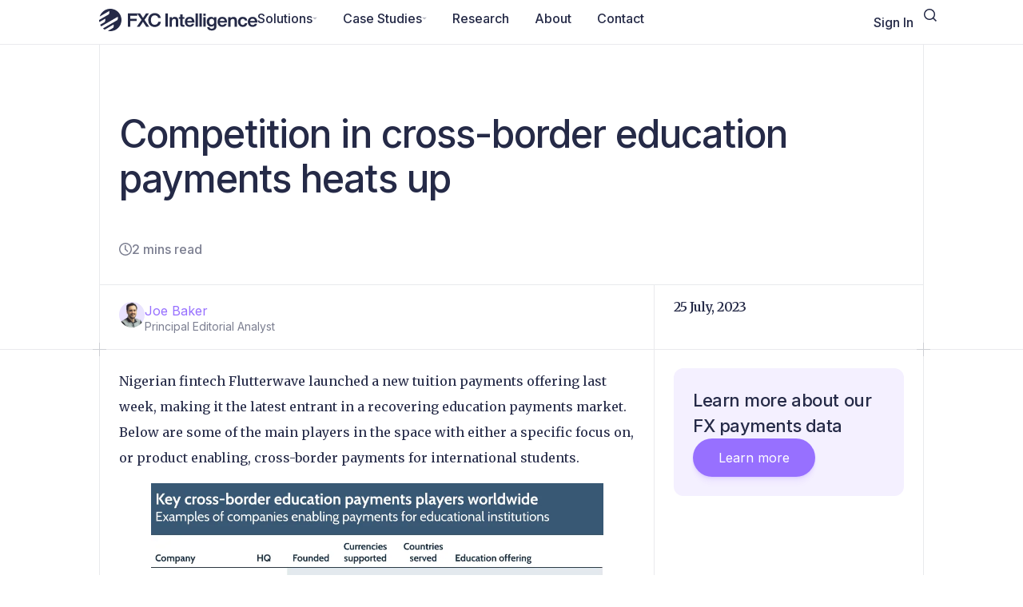

--- FILE ---
content_type: text/html; charset=UTF-8
request_url: https://www.fxcintel.com/research/analysis/competition-cross-border-education-payments
body_size: 39678
content:
<!DOCTYPE html>
<html lang="en-US">
<head>
	<meta charset="UTF-8">
	<meta name="viewport" content="width=device-width, initial-scale=1.0, viewport-fit=cover" />		<title>Competition in cross&#x2d;border education payments heats up</title>
<div class="sign-in-form schedule-demo-popup dialog" style="display:none;">
    <div><span class="js-close close-button">+</span></div>
    <div class="dialog-wrap">
        <div class="plus-left"></div>
        <div class="plus-right"></div>
        <div class="plus-bottom-left"></div>
        <div class="plus-bottom-right"></div>
        <div class="dialog-title">
            Sign <span>In</span>
        </div>
        <div class="dialog-body">
            <div class="dialog-text">
            </div>
            <div class="message"></div>
            <div class="dialog-footer">
                <fieldset>
                    <form>
                        <input type="hidden"
                                name="verification"
                                value="0"
                            />
                        <label>
                            <input type="email"
                                name="username"
                                placeholder="Email"
                                required
                            />
                        </label>
                        <label>
                            <input type="password"
                                name="password"
                                placeholder="Password"
                                required
                            />
                        </label>
                        <div id="sign-in-recaptcha"></div>
                        <button type="submit" class="btn js-login">Login</button>
                        <div class="signin-circle" style="background: transparent;">
                            <div class="loader-circle" style="z-index: 99999999999999999999; margin: -30px auto 40px; position: relative; left: 0%"></div>
                        </div>
                        <div style="padding-top:10px; text-align:center; font-size: 1.1em">
                            <a href="#forgot-pw" class="to_forgot-pw-form">Forgot Your Password?</a>
                        </div>
                        <div style="text-align:center; font-size: 1.1em">
                            <a href="#signup" class="to_sign-up-form">Don't have an account?</a>
                        </div>
                        <div style="text-align:center; font-size: 1.1em">
                            Have a paid account to our data webportal?
                            <a href="https://portal.fxcintel.com/">Sign in here.</a>
                        </div>
                    </form>
                </fieldset>
            </div>
        </div>
    </div>
</div>
<div class="sign-up-form schedule-demo-popup dialog" style="display:none;">
    <div><span class="js-close close-button">+</span></div>
    <div class="dialog-wrap">
        <div class="plus-left"></div>
        <div class="plus-right"></div>
        <div class="plus-bottom-left"></div>
        <div class="plus-bottom-right"></div>
        <div class="dialog-title">
            Account <span>Registration</span>
        </div>
        <div class="dialog-body">
            <div class="dialog-text">
                By creating an account, you agree to our<br/>
                <a href="/terms-of-use" target="_blank">Terms and Conditions</a>
            </div>
        <div class="message"></div>
            <div class="dialog-footer">
                <fieldset>
                    <form class="feeback_form">
                        <label>
                            <input type="text"
                                name="first_name"
                                placeholder="First Name"
                                required
                            />
                        </label>
                        <label>
                            <input type="text"
                                name="last_name"
                                placeholder="Last Name"
                                required
                            />
                        </label>
                        <label>
                            <input type="email"
                                name="email"
                                placeholder="Work Email"
                                required
                            />
                        </label>
                        <label>
                            <input type="password"
                                name="password"
                                placeholder="Password"
                                required
                            />
                        </label>
                        <label>
                            <input type="text"
                                name="organization"
                                placeholder="Organization"
                                required
                            />
                        </label>
                        <label>
                            <input type="text"
                                name="job_title"
                                placeholder="Job Title"
                                required
                            />
                        </label>
                        <label class="subscribe-notice">
                            By signing up you agree to be subscribed to our weekly newsletter. You can unsubscribe at any time from your profile page.
                        </label>
                        <div id="sign-up-recaptcha"></div>
                        <button class="btn js-sign-up-btn">Register</button>
                        <div class="signin-circle" style="background: transparent;">
                            <div class="loader-circle" style="z-index: 99999999999999999999; margin: -30px auto 40px; position: relative; left: 0%"></div>
                        </div>
                        <div style="padding-top:10px; text-align:center; font-size: 1.1em" class="sign_in_welcome">
                            Already have an account? <a href="#signin" class="to_sign-in-form">Sign in?</a>
                        </div>
                    </form>
                </fieldset>
            </div>
        </div>
    </div>
</div><div class="forgot-password-form schedule-demo-popup dialog"  style="display:none;">
    <div><span class="js-close close-button">+</span></div>
    <div class="dialog-wrap">
        <div class="plus-left"></div>
        <div class="plus-right"></div>
        <div class="plus-bottom-left"></div>
        <div class="plus-bottom-right"></div>
        <div class="dialog-title">
            Please enter your <span>email address</span>
        </div>
        <div class="dialog-body">
            <div class="dialog-text">
                We'll send you instructions on how to reset your password.
            </div>
            <div class="message"></div>
            <div class="dialog-footer">
                <fieldset>
                    <form>
                        <label>
                            <input type="email"
                                name="email"
                                placeholder="Email"
                                required
                            />
                        </label>
                        <div id="forgot-password-recaptcha"></div>
                        <button type="submit" class="btn js-reset-pwd">Send</button>
                        <div class="signin-circle" style="background: transparent;">
                            <div class="loader-circle" style="z-index: 99999999999999999999; margin: -30px auto 40px; position: relative; left: 0%"></div>
                        </div>
                        <div style="padding-top:10px; text-align:center; font-size: 1.1em">
                            <a href="#signin" class="to_sign-in-form">Sign In</a>
                        </div>
                        <div style="text-align:center; font-size: 1.1em">
                            <a href="#signup" class="to_sign-up-form">Don't have an account?</a>
                        </div>
                    </form>
                </fieldset>
            </div>
        </div>
    </div>
</div><div class="dialog thanks_box"  style="display:none;">
    <div><span class="js-close close-button">+</span></div>
    <div class="dialog-title"></div>
    <div class="dialog-wrap">
        <div class="plus-left"></div>
        <div class="plus-right"></div>
        <div class="plus-bottom-left"></div>
        <div class="plus-bottom-right"></div>
        <div class="dialog-body">
            <div class="dialog-text"></div>
            <div class="message"></div>
            <div class="dialog-footer"></div>
        </div>
    </div>
</div>	<style>img:is([sizes="auto" i], [sizes^="auto," i]) { contain-intrinsic-size: 3000px 1500px }</style>
	
<!-- The SEO Framework by Sybre Waaijer -->
<link rel="canonical" href="https://www.fxcintel.com/research/analysis/competition-cross-border-education-payments" />
<meta name="description" content="Nigerian fintech Flutterwave launched a new tuition payments offering last week, making it the latest entrant in a recovering education payments market." />
<meta property="og:type" content="article" />
<meta property="og:locale" content="en_US" />
<meta property="og:site_name" content="FXC Intelligence" />
<meta property="og:title" content="Competition in cross&#x2d;border education payments heats up" />
<meta property="og:description" content="Nigerian fintech Flutterwave launched a new tuition payments offering last week, making it the latest entrant in a recovering education payments market." />
<meta property="og:url" content="https://www.fxcintel.com/research/analysis/competition-cross-border-education-payments" />
<meta property="og:image" content="//cdn-0.fxcintel.com/fxcintel/wp-content/uploads/educationpaymentslead.webp" />
<meta property="og:image:width" content="1000" />
<meta property="og:image:height" content="555" />
<meta property="article:published_time" content="2023-07-25T08:00:00+00:00" />
<meta property="article:modified_time" content="2025-10-24T10:13:59+00:00" />
<meta name="twitter:card" content="summary_large_image" />
<meta name="twitter:title" content="Competition in cross&#x2d;border education payments heats up" />
<meta name="twitter:description" content="Nigerian fintech Flutterwave launched a new tuition payments offering last week, making it the latest entrant in a recovering education payments market." />
<meta name="twitter:image" content="//cdn-0.fxcintel.com/fxcintel/wp-content/uploads/educationpaymentslead.webp" />
<script type="application/ld+json">{"@context":"https://schema.org","@graph":[{"@type":"WebSite","@id":"https://www.fxcintel.com/#/schema/WebSite","url":"https://www.fxcintel.com/","name":"FXC Intelligence","description":"Essential cross&#x2d;border payments data and intelligence.","inLanguage":"en-US","potentialAction":{"@type":"SearchAction","target":{"@type":"EntryPoint","urlTemplate":"https://www.fxcintel.com/search/{search_term_string}"},"query-input":"required name=search_term_string"},"publisher":{"@type":"Organization","@id":"https://www.fxcintel.com/#/schema/Organization","name":"FXC Intelligence","url":"https://www.fxcintel.com/","sameAs":"https://www.linkedin.com/company/fxcintelligence/","logo":{"@type":"ImageObject","url":"//cdn-0.fxcintel.com/fxcintel/wp-content/uploads/2025/09/FXC-Intelligence-2025-logo-dark.webp","contentUrl":"//cdn-0.fxcintel.com/fxcintel/wp-content/uploads/2025/09/FXC-Intelligence-2025-logo-dark.webp","width":1014,"height":144,"contentSize":"12874"}}},{"@type":"WebPage","@id":"https://www.fxcintel.com/research/analysis/competition-cross-border-education-payments","url":"https://www.fxcintel.com/research/analysis/competition-cross-border-education-payments","name":"Competition in cross&#x2d;border education payments heats up","description":"Nigerian fintech Flutterwave launched a new tuition payments offering last week, making it the latest entrant in a recovering education payments market.","inLanguage":"en-US","isPartOf":{"@id":"https://www.fxcintel.com/#/schema/WebSite"},"breadcrumb":{"@type":"BreadcrumbList","@id":"https://www.fxcintel.com/#/schema/BreadcrumbList","itemListElement":[{"@type":"ListItem","position":1,"item":"https://www.fxcintel.com/","name":"FXC Intelligence"},{"@type":"ListItem","position":2,"item":"https://www.fxcintel.com/research/category/analysis","name":"Payment Industry Analysis"},{"@type":"ListItem","position":3,"name":"Competition in cross&#x2d;border education payments heats up"}]},"potentialAction":{"@type":"ReadAction","target":"https://www.fxcintel.com/research/analysis/competition-cross-border-education-payments"},"datePublished":"2023-07-25T08:00:00+00:00","dateModified":"2025-10-24T10:13:59+00:00","author":{"@type":"Person","@id":"https://www.fxcintel.com/#/schema/Person/0aac94b7aaee186ae0a8e0ad40ff29d2","name":"Joe Baker","description":"Joe is Principal Editorial Analyst at FXC Intelligence, writing and editing reports, news and analysis to support the company&rsquo;s weekly content and client projects. Before joining FXC Intelligence, he worked as a B2B copywriter..."}}]}</script>
<!-- / The SEO Framework by Sybre Waaijer | 4.70ms meta | 0.10ms boot -->

<link rel='dns-prefetch' href='//js.hs-scripts.com' />
<link rel='dns-prefetch' href='//www.fxcintel.com' />
<link rel='dns-prefetch' href='//choices-js.github.io' />
<link rel="alternate" type="application/rss+xml" title="FXC Intelligence &raquo; Feed" href="https://www.fxcintel.com/feed" />
<link rel="alternate" type="application/rss+xml" title="FXC Intelligence &raquo; Comments Feed" href="https://www.fxcintel.com/comments/feed" />
<script>
window._wpemojiSettings = {"baseUrl":"https:\/\/s.w.org\/images\/core\/emoji\/16.0.1\/72x72\/","ext":".png","svgUrl":"https:\/\/s.w.org\/images\/core\/emoji\/16.0.1\/svg\/","svgExt":".svg","source":{"concatemoji":"https:\/\/www.fxcintel.com\/wp-includes\/js\/wp-emoji-release.min.js?ver=6.8.3"}};
/*! This file is auto-generated */
!function(s,n){var o,i,e;function c(e){try{var t={supportTests:e,timestamp:(new Date).valueOf()};sessionStorage.setItem(o,JSON.stringify(t))}catch(e){}}function p(e,t,n){e.clearRect(0,0,e.canvas.width,e.canvas.height),e.fillText(t,0,0);var t=new Uint32Array(e.getImageData(0,0,e.canvas.width,e.canvas.height).data),a=(e.clearRect(0,0,e.canvas.width,e.canvas.height),e.fillText(n,0,0),new Uint32Array(e.getImageData(0,0,e.canvas.width,e.canvas.height).data));return t.every(function(e,t){return e===a[t]})}function u(e,t){e.clearRect(0,0,e.canvas.width,e.canvas.height),e.fillText(t,0,0);for(var n=e.getImageData(16,16,1,1),a=0;a<n.data.length;a++)if(0!==n.data[a])return!1;return!0}function f(e,t,n,a){switch(t){case"flag":return n(e,"\ud83c\udff3\ufe0f\u200d\u26a7\ufe0f","\ud83c\udff3\ufe0f\u200b\u26a7\ufe0f")?!1:!n(e,"\ud83c\udde8\ud83c\uddf6","\ud83c\udde8\u200b\ud83c\uddf6")&&!n(e,"\ud83c\udff4\udb40\udc67\udb40\udc62\udb40\udc65\udb40\udc6e\udb40\udc67\udb40\udc7f","\ud83c\udff4\u200b\udb40\udc67\u200b\udb40\udc62\u200b\udb40\udc65\u200b\udb40\udc6e\u200b\udb40\udc67\u200b\udb40\udc7f");case"emoji":return!a(e,"\ud83e\udedf")}return!1}function g(e,t,n,a){var r="undefined"!=typeof WorkerGlobalScope&&self instanceof WorkerGlobalScope?new OffscreenCanvas(300,150):s.createElement("canvas"),o=r.getContext("2d",{willReadFrequently:!0}),i=(o.textBaseline="top",o.font="600 32px Arial",{});return e.forEach(function(e){i[e]=t(o,e,n,a)}),i}function t(e){var t=s.createElement("script");t.src=e,t.defer=!0,s.head.appendChild(t)}"undefined"!=typeof Promise&&(o="wpEmojiSettingsSupports",i=["flag","emoji"],n.supports={everything:!0,everythingExceptFlag:!0},e=new Promise(function(e){s.addEventListener("DOMContentLoaded",e,{once:!0})}),new Promise(function(t){var n=function(){try{var e=JSON.parse(sessionStorage.getItem(o));if("object"==typeof e&&"number"==typeof e.timestamp&&(new Date).valueOf()<e.timestamp+604800&&"object"==typeof e.supportTests)return e.supportTests}catch(e){}return null}();if(!n){if("undefined"!=typeof Worker&&"undefined"!=typeof OffscreenCanvas&&"undefined"!=typeof URL&&URL.createObjectURL&&"undefined"!=typeof Blob)try{var e="postMessage("+g.toString()+"("+[JSON.stringify(i),f.toString(),p.toString(),u.toString()].join(",")+"));",a=new Blob([e],{type:"text/javascript"}),r=new Worker(URL.createObjectURL(a),{name:"wpTestEmojiSupports"});return void(r.onmessage=function(e){c(n=e.data),r.terminate(),t(n)})}catch(e){}c(n=g(i,f,p,u))}t(n)}).then(function(e){for(var t in e)n.supports[t]=e[t],n.supports.everything=n.supports.everything&&n.supports[t],"flag"!==t&&(n.supports.everythingExceptFlag=n.supports.everythingExceptFlag&&n.supports[t]);n.supports.everythingExceptFlag=n.supports.everythingExceptFlag&&!n.supports.flag,n.DOMReady=!1,n.readyCallback=function(){n.DOMReady=!0}}).then(function(){return e}).then(function(){var e;n.supports.everything||(n.readyCallback(),(e=n.source||{}).concatemoji?t(e.concatemoji):e.wpemoji&&e.twemoji&&(t(e.twemoji),t(e.wpemoji)))}))}((window,document),window._wpemojiSettings);
</script>
<style id='wp-emoji-styles-inline-css'>

	img.wp-smiley, img.emoji {
		display: inline !important;
		border: none !important;
		box-shadow: none !important;
		height: 1em !important;
		width: 1em !important;
		margin: 0 0.07em !important;
		vertical-align: -0.1em !important;
		background: none !important;
		padding: 0 !important;
	}
</style>
<link rel='stylesheet' id='wp-block-library-css' href='https://www.fxcintel.com/wp-includes/css/dist/block-library/style.min.css?ver=6.8.3' media='all' />
<style id='co-authors-plus-coauthors-style-inline-css'>
.wp-block-co-authors-plus-coauthors.is-layout-flow [class*=wp-block-co-authors-plus]{display:inline}

</style>
<style id='co-authors-plus-avatar-style-inline-css'>
.wp-block-co-authors-plus-avatar :where(img){height:auto;max-width:100%;vertical-align:bottom}.wp-block-co-authors-plus-coauthors.is-layout-flow .wp-block-co-authors-plus-avatar :where(img){vertical-align:middle}.wp-block-co-authors-plus-avatar:is(.alignleft,.alignright){display:table}.wp-block-co-authors-plus-avatar.aligncenter{display:table;margin-inline:auto}

</style>
<style id='co-authors-plus-image-style-inline-css'>
.wp-block-co-authors-plus-image{margin-bottom:0}.wp-block-co-authors-plus-image :where(img){height:auto;max-width:100%;vertical-align:bottom}.wp-block-co-authors-plus-coauthors.is-layout-flow .wp-block-co-authors-plus-image :where(img){vertical-align:middle}.wp-block-co-authors-plus-image:is(.alignfull,.alignwide) :where(img){width:100%}.wp-block-co-authors-plus-image:is(.alignleft,.alignright){display:table}.wp-block-co-authors-plus-image.aligncenter{display:table;margin-inline:auto}

</style>
<style id='global-styles-inline-css'>
:root{--wp--preset--aspect-ratio--square: 1;--wp--preset--aspect-ratio--4-3: 4/3;--wp--preset--aspect-ratio--3-4: 3/4;--wp--preset--aspect-ratio--3-2: 3/2;--wp--preset--aspect-ratio--2-3: 2/3;--wp--preset--aspect-ratio--16-9: 16/9;--wp--preset--aspect-ratio--9-16: 9/16;--wp--preset--color--black: #000000;--wp--preset--color--cyan-bluish-gray: #abb8c3;--wp--preset--color--white: #ffffff;--wp--preset--color--pale-pink: #f78da7;--wp--preset--color--vivid-red: #cf2e2e;--wp--preset--color--luminous-vivid-orange: #ff6900;--wp--preset--color--luminous-vivid-amber: #fcb900;--wp--preset--color--light-green-cyan: #7bdcb5;--wp--preset--color--vivid-green-cyan: #00d084;--wp--preset--color--pale-cyan-blue: #8ed1fc;--wp--preset--color--vivid-cyan-blue: #0693e3;--wp--preset--color--vivid-purple: #9b51e0;--wp--preset--gradient--vivid-cyan-blue-to-vivid-purple: linear-gradient(135deg,rgba(6,147,227,1) 0%,rgb(155,81,224) 100%);--wp--preset--gradient--light-green-cyan-to-vivid-green-cyan: linear-gradient(135deg,rgb(122,220,180) 0%,rgb(0,208,130) 100%);--wp--preset--gradient--luminous-vivid-amber-to-luminous-vivid-orange: linear-gradient(135deg,rgba(252,185,0,1) 0%,rgba(255,105,0,1) 100%);--wp--preset--gradient--luminous-vivid-orange-to-vivid-red: linear-gradient(135deg,rgba(255,105,0,1) 0%,rgb(207,46,46) 100%);--wp--preset--gradient--very-light-gray-to-cyan-bluish-gray: linear-gradient(135deg,rgb(238,238,238) 0%,rgb(169,184,195) 100%);--wp--preset--gradient--cool-to-warm-spectrum: linear-gradient(135deg,rgb(74,234,220) 0%,rgb(151,120,209) 20%,rgb(207,42,186) 40%,rgb(238,44,130) 60%,rgb(251,105,98) 80%,rgb(254,248,76) 100%);--wp--preset--gradient--blush-light-purple: linear-gradient(135deg,rgb(255,206,236) 0%,rgb(152,150,240) 100%);--wp--preset--gradient--blush-bordeaux: linear-gradient(135deg,rgb(254,205,165) 0%,rgb(254,45,45) 50%,rgb(107,0,62) 100%);--wp--preset--gradient--luminous-dusk: linear-gradient(135deg,rgb(255,203,112) 0%,rgb(199,81,192) 50%,rgb(65,88,208) 100%);--wp--preset--gradient--pale-ocean: linear-gradient(135deg,rgb(255,245,203) 0%,rgb(182,227,212) 50%,rgb(51,167,181) 100%);--wp--preset--gradient--electric-grass: linear-gradient(135deg,rgb(202,248,128) 0%,rgb(113,206,126) 100%);--wp--preset--gradient--midnight: linear-gradient(135deg,rgb(2,3,129) 0%,rgb(40,116,252) 100%);--wp--preset--font-size--small: 13px;--wp--preset--font-size--medium: 20px;--wp--preset--font-size--large: 36px;--wp--preset--font-size--x-large: 42px;--wp--preset--spacing--20: 0.44rem;--wp--preset--spacing--30: 0.67rem;--wp--preset--spacing--40: 1rem;--wp--preset--spacing--50: 1.5rem;--wp--preset--spacing--60: 2.25rem;--wp--preset--spacing--70: 3.38rem;--wp--preset--spacing--80: 5.06rem;--wp--preset--shadow--natural: 6px 6px 9px rgba(0, 0, 0, 0.2);--wp--preset--shadow--deep: 12px 12px 50px rgba(0, 0, 0, 0.4);--wp--preset--shadow--sharp: 6px 6px 0px rgba(0, 0, 0, 0.2);--wp--preset--shadow--outlined: 6px 6px 0px -3px rgba(255, 255, 255, 1), 6px 6px rgba(0, 0, 0, 1);--wp--preset--shadow--crisp: 6px 6px 0px rgba(0, 0, 0, 1);}:root { --wp--style--global--content-size: 800px;--wp--style--global--wide-size: 1200px; }:where(body) { margin: 0; }.wp-site-blocks > .alignleft { float: left; margin-right: 2em; }.wp-site-blocks > .alignright { float: right; margin-left: 2em; }.wp-site-blocks > .aligncenter { justify-content: center; margin-left: auto; margin-right: auto; }:where(.wp-site-blocks) > * { margin-block-start: 24px; margin-block-end: 0; }:where(.wp-site-blocks) > :first-child { margin-block-start: 0; }:where(.wp-site-blocks) > :last-child { margin-block-end: 0; }:root { --wp--style--block-gap: 24px; }:root :where(.is-layout-flow) > :first-child{margin-block-start: 0;}:root :where(.is-layout-flow) > :last-child{margin-block-end: 0;}:root :where(.is-layout-flow) > *{margin-block-start: 24px;margin-block-end: 0;}:root :where(.is-layout-constrained) > :first-child{margin-block-start: 0;}:root :where(.is-layout-constrained) > :last-child{margin-block-end: 0;}:root :where(.is-layout-constrained) > *{margin-block-start: 24px;margin-block-end: 0;}:root :where(.is-layout-flex){gap: 24px;}:root :where(.is-layout-grid){gap: 24px;}.is-layout-flow > .alignleft{float: left;margin-inline-start: 0;margin-inline-end: 2em;}.is-layout-flow > .alignright{float: right;margin-inline-start: 2em;margin-inline-end: 0;}.is-layout-flow > .aligncenter{margin-left: auto !important;margin-right: auto !important;}.is-layout-constrained > .alignleft{float: left;margin-inline-start: 0;margin-inline-end: 2em;}.is-layout-constrained > .alignright{float: right;margin-inline-start: 2em;margin-inline-end: 0;}.is-layout-constrained > .aligncenter{margin-left: auto !important;margin-right: auto !important;}.is-layout-constrained > :where(:not(.alignleft):not(.alignright):not(.alignfull)){max-width: var(--wp--style--global--content-size);margin-left: auto !important;margin-right: auto !important;}.is-layout-constrained > .alignwide{max-width: var(--wp--style--global--wide-size);}body .is-layout-flex{display: flex;}.is-layout-flex{flex-wrap: wrap;align-items: center;}.is-layout-flex > :is(*, div){margin: 0;}body .is-layout-grid{display: grid;}.is-layout-grid > :is(*, div){margin: 0;}body{padding-top: 0px;padding-right: 0px;padding-bottom: 0px;padding-left: 0px;}a:where(:not(.wp-element-button)){text-decoration: underline;}:root :where(.wp-element-button, .wp-block-button__link){background-color: #32373c;border-width: 0;color: #fff;font-family: inherit;font-size: inherit;line-height: inherit;padding: calc(0.667em + 2px) calc(1.333em + 2px);text-decoration: none;}.has-black-color{color: var(--wp--preset--color--black) !important;}.has-cyan-bluish-gray-color{color: var(--wp--preset--color--cyan-bluish-gray) !important;}.has-white-color{color: var(--wp--preset--color--white) !important;}.has-pale-pink-color{color: var(--wp--preset--color--pale-pink) !important;}.has-vivid-red-color{color: var(--wp--preset--color--vivid-red) !important;}.has-luminous-vivid-orange-color{color: var(--wp--preset--color--luminous-vivid-orange) !important;}.has-luminous-vivid-amber-color{color: var(--wp--preset--color--luminous-vivid-amber) !important;}.has-light-green-cyan-color{color: var(--wp--preset--color--light-green-cyan) !important;}.has-vivid-green-cyan-color{color: var(--wp--preset--color--vivid-green-cyan) !important;}.has-pale-cyan-blue-color{color: var(--wp--preset--color--pale-cyan-blue) !important;}.has-vivid-cyan-blue-color{color: var(--wp--preset--color--vivid-cyan-blue) !important;}.has-vivid-purple-color{color: var(--wp--preset--color--vivid-purple) !important;}.has-black-background-color{background-color: var(--wp--preset--color--black) !important;}.has-cyan-bluish-gray-background-color{background-color: var(--wp--preset--color--cyan-bluish-gray) !important;}.has-white-background-color{background-color: var(--wp--preset--color--white) !important;}.has-pale-pink-background-color{background-color: var(--wp--preset--color--pale-pink) !important;}.has-vivid-red-background-color{background-color: var(--wp--preset--color--vivid-red) !important;}.has-luminous-vivid-orange-background-color{background-color: var(--wp--preset--color--luminous-vivid-orange) !important;}.has-luminous-vivid-amber-background-color{background-color: var(--wp--preset--color--luminous-vivid-amber) !important;}.has-light-green-cyan-background-color{background-color: var(--wp--preset--color--light-green-cyan) !important;}.has-vivid-green-cyan-background-color{background-color: var(--wp--preset--color--vivid-green-cyan) !important;}.has-pale-cyan-blue-background-color{background-color: var(--wp--preset--color--pale-cyan-blue) !important;}.has-vivid-cyan-blue-background-color{background-color: var(--wp--preset--color--vivid-cyan-blue) !important;}.has-vivid-purple-background-color{background-color: var(--wp--preset--color--vivid-purple) !important;}.has-black-border-color{border-color: var(--wp--preset--color--black) !important;}.has-cyan-bluish-gray-border-color{border-color: var(--wp--preset--color--cyan-bluish-gray) !important;}.has-white-border-color{border-color: var(--wp--preset--color--white) !important;}.has-pale-pink-border-color{border-color: var(--wp--preset--color--pale-pink) !important;}.has-vivid-red-border-color{border-color: var(--wp--preset--color--vivid-red) !important;}.has-luminous-vivid-orange-border-color{border-color: var(--wp--preset--color--luminous-vivid-orange) !important;}.has-luminous-vivid-amber-border-color{border-color: var(--wp--preset--color--luminous-vivid-amber) !important;}.has-light-green-cyan-border-color{border-color: var(--wp--preset--color--light-green-cyan) !important;}.has-vivid-green-cyan-border-color{border-color: var(--wp--preset--color--vivid-green-cyan) !important;}.has-pale-cyan-blue-border-color{border-color: var(--wp--preset--color--pale-cyan-blue) !important;}.has-vivid-cyan-blue-border-color{border-color: var(--wp--preset--color--vivid-cyan-blue) !important;}.has-vivid-purple-border-color{border-color: var(--wp--preset--color--vivid-purple) !important;}.has-vivid-cyan-blue-to-vivid-purple-gradient-background{background: var(--wp--preset--gradient--vivid-cyan-blue-to-vivid-purple) !important;}.has-light-green-cyan-to-vivid-green-cyan-gradient-background{background: var(--wp--preset--gradient--light-green-cyan-to-vivid-green-cyan) !important;}.has-luminous-vivid-amber-to-luminous-vivid-orange-gradient-background{background: var(--wp--preset--gradient--luminous-vivid-amber-to-luminous-vivid-orange) !important;}.has-luminous-vivid-orange-to-vivid-red-gradient-background{background: var(--wp--preset--gradient--luminous-vivid-orange-to-vivid-red) !important;}.has-very-light-gray-to-cyan-bluish-gray-gradient-background{background: var(--wp--preset--gradient--very-light-gray-to-cyan-bluish-gray) !important;}.has-cool-to-warm-spectrum-gradient-background{background: var(--wp--preset--gradient--cool-to-warm-spectrum) !important;}.has-blush-light-purple-gradient-background{background: var(--wp--preset--gradient--blush-light-purple) !important;}.has-blush-bordeaux-gradient-background{background: var(--wp--preset--gradient--blush-bordeaux) !important;}.has-luminous-dusk-gradient-background{background: var(--wp--preset--gradient--luminous-dusk) !important;}.has-pale-ocean-gradient-background{background: var(--wp--preset--gradient--pale-ocean) !important;}.has-electric-grass-gradient-background{background: var(--wp--preset--gradient--electric-grass) !important;}.has-midnight-gradient-background{background: var(--wp--preset--gradient--midnight) !important;}.has-small-font-size{font-size: var(--wp--preset--font-size--small) !important;}.has-medium-font-size{font-size: var(--wp--preset--font-size--medium) !important;}.has-large-font-size{font-size: var(--wp--preset--font-size--large) !important;}.has-x-large-font-size{font-size: var(--wp--preset--font-size--x-large) !important;}
:root :where(.wp-block-pullquote){font-size: 1.5em;line-height: 1.6;}
</style>
<link rel='stylesheet' id='hello-biz-css' href='https://www.fxcintel.com/wp-content/themes/hello-biz/assets/css/theme.css?ver=1.2.0' media='all' />
<link rel='stylesheet' id='hello-biz-header-footer-css' href='https://www.fxcintel.com/wp-content/themes/hello-biz/assets/css/header-footer.css?ver=1.2.0' media='all' />
<link rel='stylesheet' id='elementor-frontend-css' href='https://www.fxcintel.com/wp-content/plugins/elementor/assets/css/frontend.min.css?ver=3.32.5' media='all' />
<link rel='stylesheet' id='widget-icon-box-css' href='https://www.fxcintel.com/wp-content/plugins/elementor/assets/css/widget-icon-box.min.css?ver=3.32.5' media='all' />
<link rel='stylesheet' id='widget-icon-list-css' href='https://www.fxcintel.com/wp-content/plugins/elementor/assets/css/widget-icon-list.min.css?ver=3.32.5' media='all' />
<link rel='stylesheet' id='widget-nested-accordion-css' href='https://www.fxcintel.com/wp-content/plugins/elementor/assets/css/widget-nested-accordion.min.css?ver=3.32.5' media='all' />
<link rel='stylesheet' id='widget-divider-css' href='https://www.fxcintel.com/wp-content/plugins/elementor/assets/css/widget-divider.min.css?ver=3.32.5' media='all' />
<link rel='stylesheet' id='widget-search-css' href='https://www.fxcintel.com/wp-content/plugins/elementor-pro/assets/css/widget-search.min.css?ver=3.32.3' media='all' />
<link rel='stylesheet' id='e-popup-css' href='https://www.fxcintel.com/wp-content/plugins/elementor-pro/assets/css/conditionals/popup.min.css?ver=3.32.3' media='all' />
<link rel='stylesheet' id='widget-menu-anchor-css' href='https://www.fxcintel.com/wp-content/plugins/elementor/assets/css/widget-menu-anchor.min.css?ver=3.32.5' media='all' />
<link rel='stylesheet' id='widget-mega-menu-css' href='https://www.fxcintel.com/wp-content/plugins/elementor-pro/assets/css/widget-mega-menu.min.css?ver=3.32.3' media='all' />
<link rel='stylesheet' id='e-sticky-css' href='https://www.fxcintel.com/wp-content/plugins/elementor-pro/assets/css/modules/sticky.min.css?ver=3.32.3' media='all' />
<link rel='stylesheet' id='widget-heading-css' href='https://www.fxcintel.com/wp-content/plugins/elementor/assets/css/widget-heading.min.css?ver=3.32.5' media='all' />
<link rel='stylesheet' id='widget-image-box-css' href='https://www.fxcintel.com/wp-content/plugins/elementor/assets/css/widget-image-box.min.css?ver=3.32.5' media='all' />
<link rel='stylesheet' id='widget-nav-menu-css' href='https://www.fxcintel.com/wp-content/plugins/elementor-pro/assets/css/widget-nav-menu.min.css?ver=3.32.3' media='all' />
<link rel='stylesheet' id='elementor-post-79959-css' href='https://www.fxcintel.com/wp-content/uploads/elementor/css/post-79959.css?ver=1765886263' media='all' />
<link rel='stylesheet' id='elementor-post-88270-css' href='https://www.fxcintel.com/wp-content/uploads/elementor/css/post-88270.css?ver=1765886263' media='all' />
<link rel='stylesheet' id='elementor-post-80847-css' href='https://www.fxcintel.com/wp-content/uploads/elementor/css/post-80847.css?ver=1765886264' media='all' />
<link rel='stylesheet' id='elementor-post-80620-css' href='https://www.fxcintel.com/wp-content/uploads/elementor/css/post-80620.css?ver=1765886264' media='all' />
<link rel='stylesheet' id='elementor-post-87282-css' href='https://www.fxcintel.com/wp-content/uploads/elementor/css/post-87282.css?ver=1768227393' media='all' />
<link rel='stylesheet' id='child-style-css' href='https://www.fxcintel.com/wp-content/themes/fxcintel/assets/css/style.css?ver=1.3.0' media='all' />
<link rel='stylesheet' id='choices-css' href='https://choices-js.github.io/Choices/assets/styles/choices.min.css' media='all' />
<link rel='stylesheet' id='pcman-front-css' href='https://www.fxcintel.com/wp-content/plugins/premium-content/public/style.css?ver=1.1.0' media='all' />
<link rel='stylesheet' id='elementor-gf-roboto-css' href='https://fonts.googleapis.com/css?family=Roboto:100,100italic,200,200italic,300,300italic,400,400italic,500,500italic,600,600italic,700,700italic,800,800italic,900,900italic&#038;display=swap' media='all' />
<link rel='stylesheet' id='elementor-gf-robotoslab-css' href='https://fonts.googleapis.com/css?family=Roboto+Slab:100,100italic,200,200italic,300,300italic,400,400italic,500,500italic,600,600italic,700,700italic,800,800italic,900,900italic&#038;display=swap' media='all' />
<link rel='stylesheet' id='elementor-gf-merriweather-css' href='https://fonts.googleapis.com/css?family=Merriweather:100,100italic,200,200italic,300,300italic,400,400italic,500,500italic,600,600italic,700,700italic,800,800italic,900,900italic&#038;display=swap' media='all' />
<link rel='stylesheet' id='elementor-gf-inter-css' href='https://fonts.googleapis.com/css?family=Inter:100,100italic,200,200italic,300,300italic,400,400italic,500,500italic,600,600italic,700,700italic,800,800italic,900,900italic&#038;display=swap' media='all' />
<script src="https://www.fxcintel.com/wp-includes/js/jquery/jquery.min.js?ver=3.7.1" id="jquery-core-js"></script>
<script src="https://www.fxcintel.com/wp-includes/js/jquery/jquery-migrate.min.js?ver=3.4.1" id="jquery-migrate-js"></script>
<link rel="https://api.w.org/" href="https://www.fxcintel.com/wp-json/" /><link rel="alternate" title="JSON" type="application/json" href="https://www.fxcintel.com/wp-json/wp/v2/posts/40963" /><link rel="EditURI" type="application/rsd+xml" title="RSD" href="https://www.fxcintel.com/xmlrpc.php?rsd" />
<link rel="alternate" title="oEmbed (JSON)" type="application/json+oembed" href="https://www.fxcintel.com/wp-json/oembed/1.0/embed?url=https%3A%2F%2Fwww.fxcintel.com%2Fresearch%2Fanalysis%2Fcompetition-cross-border-education-payments" />
<link rel="alternate" title="oEmbed (XML)" type="text/xml+oembed" href="https://www.fxcintel.com/wp-json/oembed/1.0/embed?url=https%3A%2F%2Fwww.fxcintel.com%2Fresearch%2Fanalysis%2Fcompetition-cross-border-education-payments&#038;format=xml" />
			<!-- DO NOT COPY THIS SNIPPET! Start of Page Analytics Tracking for HubSpot WordPress plugin v11.3.21-->
			<script class="hsq-set-content-id" data-content-id="blog-post">
				var _hsq = _hsq || [];
				_hsq.push(["setContentType", "blog-post"]);
			</script>
			<!-- DO NOT COPY THIS SNIPPET! End of Page Analytics Tracking for HubSpot WordPress plugin -->
			    <script type="application/javascript">
        fxc = {};
        fxc.recaptcha_sitekey = "6LfxQJMcAAAAACTuvDgIikukmSyn075ninDSFRfu";
        fxc.user_loginned = false;
    </script>
    <meta name="generator" content="Elementor 3.32.5; features: e_font_icon_svg, additional_custom_breakpoints; settings: css_print_method-external, google_font-enabled, font_display-swap">
<script>
function checkScroll() {
  if (window.scrollY > 0) {
    document.body.classList.add('scroll');
  } else {
    document.body.classList.remove('scroll');
  }
}
document.addEventListener('DOMContentLoaded', checkScroll);
window.addEventListener('scroll', checkScroll);
</script>
<meta name="google-site-verification" content="vt6mJo4r-3izB_zLO4d9vIBSTj5QBjc1_ofZ1tpHGiw" />
<!-- Google tag (gtag.js) -->
<script async src="https://www.googletagmanager.com/gtag/js?id=G-7DPQCJ27ZW"></script>
<script>
window.dataLayer = window.dataLayer || [];
function gtag(){dataLayer.push(arguments);}
gtag('js', new Date());

gtag('config', 'G-7DPQCJ27ZW');
</script>

<script>
(function() {
	var script = document.createElement('script');
	script.setAttribute('data-project-id', 'e29bc8ba-89b7-483c-8a03-16608ae99096');
	script.src = 'https://ingest.promptwatch.com/js/client.min.js';
	document.head.appendChild(script);
})();
</script>

<script type="application/javascript">
		_linkedin_partner_id = "546866";
		window._linkedin_data_partner_ids = window._linkedin_data_partner_ids || [];
		window._linkedin_data_partner_ids.push(_linkedin_partner_id);

		(function(){var s = document.getElementsByTagName("script")[0];
		var b = document.createElement("script");
		b.type = "text/javascript";b.async = true;
		b.src = "https://snap.licdn.com/li.lms-analytics/insight.min.js";
		s.parentNode.insertBefore(b, s);})();
</script>
			<style>
				.e-con.e-parent:nth-of-type(n+4):not(.e-lazyloaded):not(.e-no-lazyload),
				.e-con.e-parent:nth-of-type(n+4):not(.e-lazyloaded):not(.e-no-lazyload) * {
					background-image: none !important;
				}
				@media screen and (max-height: 1024px) {
					.e-con.e-parent:nth-of-type(n+3):not(.e-lazyloaded):not(.e-no-lazyload),
					.e-con.e-parent:nth-of-type(n+3):not(.e-lazyloaded):not(.e-no-lazyload) * {
						background-image: none !important;
					}
				}
				@media screen and (max-height: 640px) {
					.e-con.e-parent:nth-of-type(n+2):not(.e-lazyloaded):not(.e-no-lazyload),
					.e-con.e-parent:nth-of-type(n+2):not(.e-lazyloaded):not(.e-no-lazyload) * {
						background-image: none !important;
					}
				}
			</style>
			<link rel="icon" href="//cdn-0.fxcintel.com/fxcintel/wp-content/uploads/2025/09/fxc-intelligence-2025-favicon.webp" sizes="32x32" />
<link rel="icon" href="//cdn-0.fxcintel.com/fxcintel/wp-content/uploads/2025/09/fxc-intelligence-2025-favicon.webp" sizes="192x192" />
<link rel="apple-touch-icon" href="//cdn-0.fxcintel.com/fxcintel/wp-content/uploads/2025/09/fxc-intelligence-2025-favicon.webp" />
<meta name="msapplication-TileImage" content="//cdn-0.fxcintel.com/fxcintel/wp-content/uploads/2025/09/fxc-intelligence-2025-favicon.webp" />
		<style id="wp-custom-css">
			body {
	padding: 0!important;
	margin: 0!important;
}

.left-plus:before,
.left-plus:after,
.right-plus:before,
.right-plus:after,
.right-bottom-plus:before,
.right-bottom-plus:after,
.left-bottom-plus:before,
.left-bottom-plus:after,
.center-bottom-plus:before,
.center-bottom-plus:after,
.center-top-plus:before,
.center-top-plus:after {
	background: #CED0D5!important;
}

/* plus */
.add-plus-html {
	position: absolute;
    top: 0;
    left: 0;
    width: 100%;
    height: 100%;
}

.add-line-top:before {
    content: '';
    height: 1px;
    width: 100vw;
    position: absolute;
    top: -1px;
    left: calc((100vw - 100%) / -2);
    background: var( --e-global-color-b44f62a );
    z-index: 5;
}

.plus-top-left--default,
.plus-top-left--angle,
.plus-top-left--trim,
.plus-top-center--default,
.plus-top-center--trim,
.plus-top-right--default,
.plus-top-right--angle,
.plus-top-right--trim,
.plus-bottom-right--angle,
.plus-bottom-center--trim,
.plus-bottom-left--angle,
.plus-center-center--default {
    display: flex;
    justify-content: center;
    align-items: center;
    position: absolute;
    z-index: 10;
}

/* plus size */
.plus-top-left--default,
.plus-top-center--default,
.plus-top-right--default,
.plus-center-center--default {
    width: 17px;
    height: 17px;
}

.plus-top-left--angle,
.plus-top-right--angle,
.plus-bottom-right--angle,
.plus-bottom-left--angle {
    width: 9px;
    height: 9px;
}

.plus-top-left--trim,
.plus-top-right--trim {
    width: 9px;
    height: 17px;
}

.plus-top-center--trim,
.plus-bottom-center--trim  {
    width: 17px;
    height: 9px;
}

/* plus position */
.plus-top-left--default {
    left: -9px;
    top: -9px;
}

.plus-top-left--angle {
    left: -1px;
    top: -1px;
}

.plus-top-left--trim {
    left: -1px;
    top: -9px;
}

.plus-top-center--default {
    top: -9px;
    left: calc(50% - 8px);
}

.plus-top-center--trim {
    top: -1px;
    left: calc(50% - 8px);
}

.plus-top-right--default {
    top: -9px;
    right: -9px;
}

.plus-top-right--angle {
    top: -1px;
    right: -1px;
}

.plus-top-right--trim {
    right: -1px;
    top: -9px;
}

.plus-bottom-right--angle {
    bottom: -1px;
    right: -1px;
}

.plus-bottom-center--trim {
    bottom: -1px;
    left: calc(50% - 8px);
}

.plus-bottom-left--angle {
    bottom: -1px;
    left: -1px;
}

.plus-center-center--default {
    top: calc(50% - 8px);
    left: calc(50% - 8px);
}

/* plus before */
.plus-top-left--default:before,
.plus-top-left--angle:before,
.plus-top-left--trim:before,
.plus-top-center--default:before,
.plus-top-center--trim:before,
.plus-top-right--default:before,
.plus-top-right--angle:before,
.plus-top-right--trim:before,
.plus-bottom-right--angle:before,
.plus-bottom-center--trim:before,
.plus-bottom-left--angle:before,
.plus-center-center--default:before {
    content: '';
    display: block;
    width: 100%;
    height: 1px;
    background: #CED0D5;
    position: absolute;
}

.plus-top-left--angle:before,
.plus-top-center--trim:before,
.plus-top-right--angle:before {
    top: 0;
}

.plus-bottom-right--angle:before,
.plus-bottom-left--angle:before {
    bottom: 0;
}

.plus-bottom-center--trim:before {
    bottom: 0;
}

/* plus after */
.plus-top-left--default:after,
.plus-top-left--angle:after,
.plus-top-left--trim:after,
.plus-top-center--default:after,
.plus-top-center--trim:after,
.plus-top-right--default:after,
.plus-top-right--angle:after,
.plus-top-right--trim:after,
.plus-bottom-right--angle:after,
.plus-bottom-center--trim:after,
.plus-bottom-left--angle:after,
.plus-center-center--default:after {
    content: '';
    display: block;
    width: 1px;
    height: 100%;
    background: #CED0D5;
    position: absolute;
}

.plus-top-left--angle:after,
.plus-top-left--trim:after,
.plus-bottom-left--angle:after {
    left: 0;
}

.plus-top-right--angle:after,
.plus-top-right--trim:after,
.plus-bottom-right--angle:after {
    right: 0;
}

/* Popup */
.dialog {
	background: var(--e-global-color-9f2050f);
	border-radius: 16px;
	padding: 60px;
	width: 100%;
	max-width: 600px;
	box-shadow: none;
	font-family: var(--e-global-typography-7ab397b-font-family), Sans-serif;
    font-size: var(--e-global-typography-7ab397b-font-size);
    font-weight: var(--e-global-typography-7ab397b-font-weight);
    line-height: var(--e-global-typography-7ab397b-line-height);
    letter-spacing: var(--e-global-typography-7ab397b-letter-spacing);
    color: var(--e-global-color-text);
	box-shadow: 0 0 10px 0 rgba(151, 112, 255, 0.1);
}

.sign-in-form {
	max-width: 700px;
}

.forgot-password-form,
.sign-up-form {
	max-width: 950px;
}

.reset-password-form {
	max-width: 890px;
}

.dialog-wrap {
	padding: 60px 100px;
	border: 1px solid rgba(37, 42, 71, 0.10);
	position: relative;
}

.dialog-wrap .plus-left,
.dialog-wrap .plus-right {
    width: 9px;
    height: 9px;
    position: absolute;
    top: -8px;
    z-index: 10;
}

.dialog-wrap .plus-left:before,
.dialog-wrap .plus-right:before {
    content: '';
    display: block;
    width: 100%;
    height: 1px;
    background: #CED0D5;
    position: absolute;
}

.dialog-wrap .plus-left:after,
.dialog-wrap .plus-right:after {
    content: '';
    display: block;
    width: 1px;
    height: 100%;
    background: #CED0D5;
    position: absolute;
}

.dialog-wrap .plus-left {
    top: 0;
    left: -1px;
}

.dialog-wrap .plus-right {
    right: -1px;
    top: 0;
}

.dialog-wrap .plus-right:after {
    right: 0;
}

.dialog-wrap .plus-bottom-left,
.dialog-wrap .plus-bottom-right {
    display: flex;
    justify-content: center;
    align-items: center;
    width: 9px;
    height: 9px;
    position: absolute;
    bottom: -1px;
    z-index: 10;
}

.dialog-wrap .plus-bottom-left:before,
.dialog-wrap .plus-bottom-right:before {
    content: '';
    display: block;
    width: 100%;
    height: 1px;
    background: #51556C;
    position: absolute;
    bottom: 0;
}

.dialog-wrap .plus-bottom-left:after,
.dialog-wrap .plus-bottom-right:after {
    content: '';
    display: block;
    width: 1px;
    height: 100%;
    background: #51556C;
    position: absolute;
}

.dialog-wrap .plus-bottom-left:after {
    left: 0;
}
.dialog-wrap .plus-bottom-right:after {
    right: 0;
}

.dialog-wrap .plus-bottom-left {
    left: -1px;
}

.dialog-wrap .plus-bottom-right {
    right: -1px;
}

.dialog .close-button {
	top: 24px;
    right: 24px;
    width: 24px;
    height: 24px;
    font-size: 0;
    transform: none;
    background-position: center;
    background-size: contain;
    background-repeat: no-repeat;
	background-image: url("data:image/svg+xml,%3Csvg width='24' height='24' viewBox='0 0 24 24' fill='none' xmlns='http://www.w3.org/2000/svg'%3E%3Cpath d='M6.4 19L5 17.6L10.6 12L5 6.4L6.4 5L12 10.6L17.6 5L19 6.4L13.4 12L19 17.6L17.6 19L12 13.4L6.4 19Z' fill='%23252A47'/%3E%3C/svg%3E");
}

.dialog .close-button:not(:hover) {
	opacity: 0.6;
}

.dialog .dialog-title {
	font-family: var(--e-global-typography-541c619-font-family), Sans-serif;
    font-size: var(--e-global-typography-541c619-font-size);
    font-weight: var(--e-global-typography-541c619-font-weight);
    line-height: var(--e-global-typography-541c619-line-height);
    letter-spacing: var(--e-global-typography-541c619-letter-spacing);
    color: var(--e-global-color-text);
	padding: 0;
	margin-bottom: 24px;
}

.dialog .dialog-title span {
	color: var(--e-global-color-primary);
    font-family: Merriweather;
    font-style: italic;
}

.dialog .dialog-body,
.dialog .dialog-text {
	padding: 0;
	margin: 0;
}

.sign-in-form .dialog-text {
	display: none;
}

.forgot-password-form .dialog-text,
.sign-up-form .dialog-text {
	font-family: var(--e-global-typography-7ab397b-font-family), Sans-serif;
    font-size: var(--e-global-typography-7ab397b-font-size);
    font-weight: var(--e-global-typography-7ab397b-font-weight);
    line-height: var(--e-global-typography-7ab397b-line-height);
    letter-spacing: var(--e-global-typography-7ab397b-letter-spacing);
    color: var(--e-global-color-secondary);
	margin: 0 auto 24px auto;
	max-width: 270px;
}

.sign-up-form .dialog-text {
	max-width: 300px;
}

.forgot-password-form .dialog-text a,
.sign-up-form .dialog-text a {
	font-weight: 500;
	color: var(--e-global-color-text);
}

.dialog .dialog-footer {
	display: flex;
  	justify-content: center;
	padding: 0;
}

.dialog .dialog-footer fieldset {
	padding: 0;
	margin: 0;
	width: 100%;
  	display: flex;
  	justify-content: center;
}

.sign-in-form .dialog-footer form,
.forgot-password-form .dialog-footer form,
.sign-up-form .dialog-footer form,
.reset-password-form .dialog-footer form {
	padding: 0;
	width: 100%;
	max-width: 300px;
	grid-gap: 0 16px;
	flex-direction: row;
  flex-wrap: wrap;
}

.sign-up-form .dialog-footer form {
	max-width: 576px;
}


.reset-password-form .dialog-footer form {
	max-width: 400px;
}

.sign-in-form .dialog-footer form label,
.forgot-password-form .dialog-footer form label,
.sign-up-form .dialog-footer form label,
.reset-password-form .dialog-footer form label {
	width: 100%;
	margin-bottom: 16px;
}

.sign-up-form .dialog-footer form label {
	width: calc((100% - 16px) / 2)
}

.sign-up-form .subscribe-notice {
	font-family: var(--e-global-typography-7ab397b-font-family), Sans-serif;
    font-size: var(--e-global-typography-7ab397b-font-size);
    font-weight: var(--e-global-typography-7ab397b-font-weight);
    line-height: var(--e-global-typography-7ab397b-line-height);
    letter-spacing: var(--e-global-typography-7ab397b-letter-spacing);
    color: var(--e-global-color-secondary);
	width: 100% !important;
  	font-style: normal;
  	text-align: left;
}

.sign-in-form .dialog-footer form > div,
.forgot-password-form .dialog-footer form > div,
.sign-up-form .dialog-footer form > div {
	width: 100%;
	padding: 0!important;
	font-size: inherit!important;
}

.dialog input[type="email"],
.dialog input[type="password"],
.dialog input[type="text"] {
	font-family: var(--e-global-typography-93f8af7-font-family), Sans-serif;
    font-size: var(--e-global-typography-93f8af7-font-size);
    font-weight: var(--e-global-typography-93f8af7-font-weight);
    line-height: var(--e-global-typography-93f8af7-line-height);
	background-color: var(--e-global-color-70bcd59);
	width: 100%;
	border: none;
	border-radius: 4px;
	padding: 12px;
  	box-shadow: 0 1px 2px 0 rgba(37, 42, 71, 0.15);
	margin: 0;
	outline: none;
}

.dialog button[type="submit"],
.dialog .single-dialog-btn,
.dialog .btn {
	background-color: var(--e-global-color-primary);
    font-family: var(--e-global-typography-93f8af7-font-family), Sans-serif;
    font-size: var(--e-global-typography-93f8af7-font-size);
    font-weight: var(--e-global-typography-93f8af7-font-weight);
    line-height: var(--e-global-typography-93f8af7-line-height);
    color: var(--e-global-color-70bcd59);
    border-radius: 56px;
    padding: 12px 32px;
	border: none;
	box-shadow: 0 1px 2px 0 rgba(151, 112, 255, 0.1), 0 3px 3px 0 rgba(151, 112, 255, 0.09), 0 7px 4px 0 rgba(151, 112, 255, 0.05), 0 12px 5px 0 rgba(151, 112, 255, 0.01), 0 19px 5px 0 rgba(151, 112, 255, 0);
  	width: fit-content;
   	margin: 16px auto 32px auto!important;
   	height: auto;
}

.dialog button[type="submit"]:hover,
.dialog .single-dialog-btn:hover,
.dialog .btn:hover,
.dialog button[type="submit"]:focus,
.dialog .single-dialog-btn:focus,
.dialog .btn:focus {
	background-color: var(--e-global-color-text);
  	color: var(--e-global-color-70bcd59);
}

.sign-in-form .to_forgot-pw-form,
.forgot-password-form .to_sign-in-form {
	color: var(--e-global-color-text);
	display: flex;
	justify-content: center;
	margin-bottom: 8px;
}

.sign-in-form .to_sign-up-form {
	color: var(--e-global-color-text);
	display: flex;
	justify-content: center;
	color: inherit;
	margin-bottom: 24px;
}

.sign-in-form .dialog-footer form > div:last-child,
.sign-in-form .dialog-footer form > div:last-child,
.sign-up-form .dialog-footer form > div:last-child {
	color: var(--e-global-color-secondary);
		width: 100%;
		display: flex;
    flex-direction: column;
    grid-gap: 8px;
}

.reset-password-form .dialog-footer form > div:last-child {
	width: 100%;
	padding: 0!important;
}

.sign-in-form .dialog-footer form > div:last-child a:not(:hover),
.forgot-password-form .dialog-footer form > div:last-child a:not(:hover),
.sign-up-form .dialog-footer form > div:last-child a:not(:hover),
.reset-password-form .dialog-footer form > div:last-child a:not(:hover) {
	color: var(--e-global-color-text);
}

@media (max-width: 767px) {
	.sign-in-form {
		padding: 60px 24px;
	}
	.dialog-wrap {
		padding: 24px;
	}
}

/* Subscribe */	
.pc-subscribe-to-continue {
	background: var( --e-global-color-9f2050f );
	border-radius: 12px;
	padding: 40px;
	border: none;
}

.pc-subscribe-to-continue form {
	padding: 0;
	margin: 0;
	max-width: 100%;
	text-align: right;
}

.pc-subscribe-to-continue:before {
	background: linear-gradient(180deg, rgba(255, 255, 255, 0) 0%, #fff 100%);
    display: flex;
    width: 100%;
    height: 140px;
	top: -140px;
	left: 0;
	margin: 0;
}

.pc-subscribe-to-continue h3 {
	font-family: var(--e-global-typography-541c619-font-family), Sans-serif;
    font-size: var(--e-global-typography-541c619-font-size);
    font-weight: var(--e-global-typography-541c619-font-weight);
    line-height: var(--e-global-typography-541c619-line-height);
    letter-spacing: var(--e-global-typography-541c619-letter-spacing);
    color: var(--e-global-color-text);
	text-align: center;
	margin: 0 0 24px 0;
}

.pc-subscribe-to-continue h3 span {
		color: var(--e-global-color-primary);
    font-family: Merriweather;
    font-style: italic;
}

.pc-subscribe-to-continue p.text {
	font-family: var(--e-global-typography-93f8af7-font-family), Sans-serif;
    font-size: var(--e-global-typography-93f8af7-font-size);
    font-weight: var(--e-global-typography-93f8af7-font-weight);
    line-height: var(--e-global-typography-93f8af7-line-height);
    color: var(--e-global-color-secondary);
	margin: 0 0 40px 0;
	text-align: left;
}

.pc-subscribe-to-continue .term-and-conditions small {
	font-family: var(--e-global-typography-168e59e-font-family), Sans-serif;
    font-size: var(--e-global-typography-168e59e-font-size);
    font-weight: var(--e-global-typography-168e59e-font-weight);
    line-height: var(--e-global-typography-168e59e-line-height);
    letter-spacing: var(--e-global-typography-168e59e-letter-spacing);
    color: var(--e-global-color-secondary);
}

.pc-subscribe-to-continue .term-and-conditions {
	text-align: end;
	margin: 0;
}

.pc-subscribe-to-continue .term-and-conditions a {
	font: inherit!important;
	color: inherit;
	text-decoration: underline;
}

.pc-subscribe-to-continue label {
	width: 100%;
}

.pc-subscribe-to-continue input[type="email"],
.pc-subscribe-to-continue input[type="text"],
.pc-subscribe-to-continue input[type="password"]{
	font-family: var(--e-global-typography-93f8af7-font-family), Sans-serif;
    font-size: var(--e-global-typography-93f8af7-font-size);
    font-weight: var(--e-global-typography-93f8af7-font-weight);
    line-height: var(--e-global-typography-93f8af7-line-height);
	background-color: var(--e-global-color-70bcd59);
	width: 100%;
	border: none;
	border-radius: 4px;
	padding: 12px;
  	box-shadow: 0 1px 2px 0 rgba(37, 42, 71, 0.15);
	margin: 0;
	outline: none;
}

.pc-subscribe-to-continue  button[type="submit"] {
	background-color: var(--e-global-color-primary);
    font-family: var(--e-global-typography-93f8af7-font-family), Sans-serif;
    font-size: var(--e-global-typography-93f8af7-font-size);
    font-weight: var(--e-global-typography-93f8af7-font-weight);
    line-height: var(--e-global-typography-93f8af7-line-height);
    color: var(--e-global-color-70bcd59);
    border-radius: 56px;
    padding: 12px 32px;
	border: none;
	box-shadow: 0 1px 2px 0 rgba(151, 112, 255, 0.1), 0 3px 3px 0 rgba(151, 112, 255, 0.09), 0 7px 4px 0 rgba(151, 112, 255, 0.05), 0 12px 5px 0 rgba(151, 112, 255, 0.01), 0 19px 5px 0 rgba(151, 112, 255, 0);
	width: auto;
   	margin: 16px 0 !important;
}

.pc-subscribe-to-continue  button[type="submit"]:hover,
.pc-subscribe-to-continue  button[type="submit"]:focus {
	background-color: var(--e-global-color-text);
  	color: var(--e-global-color-70bcd59);
}


.pc-subscribe-to-continue  .registration-fields {
  	display: grid;
	padding-top: 16px;
  	grid-template-columns: repeat(2, 1fr);
  	grid-gap: 16px;
}

.pc-subscribe-to-continue  .subscribe-notice {
  	grid-column: span 2;
	font-family: var(--e-global-typography-168e59e-font-family), Sans-serif;
    font-size: var(--e-global-typography-168e59e-font-size);
    font-weight: var(--e-global-typography-168e59e-font-weight);
    line-height: var(--e-global-typography-168e59e-line-height);
    letter-spacing: var(--e-global-typography-168e59e-letter-spacing);
    color: var(--e-global-color-secondary);
	font-style: normal;
	max-width: 430px!important;
	text-align: left;
}

.pc-subscribe-to-continue  .registration-fields label:last-child {
	grid-column: span 2;
}

.pc-subscribe-to-continue  .registration-fields label span {
	text-align: left;
	margin-bottom: 16px;
}

.pc-subscribe-to-continue  .registration-fields label small {
	font-family: var(--e-global-typography-c976f9a-font-family), Sans-serif;
    font-size: var(--e-global-typography-c976f9a-font-size);
    font-weight: var(--e-global-typography-c976f9a-font-weight);
    line-height: var(--e-global-typography-c976f9a-line-height);
	color: var(--e-global-color-secondary)
}

.pc-subscribe-to-continue .error-msg {
	font-family: var(--e-global-typography-fd7e76f-font-family), Sans-serif;
    font-size: var(--e-global-typography-fd7e76f-font-size);
    font-weight: var(--e-global-typography-fd7e76f-font-weight);
    line-height: var(--e-global-typography-fd7e76f-line-height);
	display: block;
    color: rgba(196, 22, 24, 0.6);
    background: none;
    border: none;
    padding: 0;
    border-radius: 0;
}

@media (max-width: 767px) {
	.pc-subscribe-to-continue {
		padding: 24px;
	}
	.pc-subscribe-to-continue  .registration-fields {
		display: flex;
		flex-direction: column;
	}
}		</style>
		</head>
<body class="wp-singular post-template-default single single-post postid-40963 single-format-standard wp-custom-logo wp-theme-hello-biz wp-child-theme-fxcintel ehbiz-default elementor-default elementor-template-full-width elementor-kit-79959 elementor-page-87282">
		<header data-elementor-type="header" data-elementor-id="80847" class="elementor elementor-80847 elementor-location-header" data-elementor-post-type="elementor_library">
			<div class="elementor-element elementor-element-7c9eba7 e-con-full e-flex e-con e-parent" data-id="7c9eba7" data-element_type="container">
				<div class="elementor-element elementor-element-5f51249 elementor-widget elementor-widget-menu-anchor" data-id="5f51249" data-element_type="widget" data-widget_type="menu-anchor.default">
							<div class="elementor-menu-anchor" id="backtotop"></div>
						</div>
				<div class="elementor-element elementor-element-feae89a elementor-widget elementor-widget-shortcode" data-id="feae89a" data-element_type="widget" data-widget_type="shortcode.default">
							<div class="elementor-shortcode"></div>
						</div>
				<div class="elementor-element elementor-element-ef17b23 elementor-widget elementor-widget-shortcode" data-id="ef17b23" data-element_type="widget" data-widget_type="shortcode.default">
							<div class="elementor-shortcode"></div>
						</div>
				</div>
		<div class="elementor-element elementor-element-0a8c2aa e-flex e-con-boxed e-con e-parent" data-id="0a8c2aa" data-element_type="container" data-settings="{&quot;background_background&quot;:&quot;classic&quot;,&quot;sticky&quot;:&quot;top&quot;,&quot;sticky_parent&quot;:&quot;yes&quot;,&quot;sticky_on&quot;:[&quot;desktop&quot;,&quot;tablet&quot;,&quot;mobile&quot;],&quot;sticky_offset&quot;:0,&quot;sticky_effects_offset&quot;:0,&quot;sticky_anchor_link_offset&quot;:0}">
					<div class="e-con-inner">
		<div class="elementor-element elementor-element-be75fc8 e-con-full e-flex e-con e-child" data-id="be75fc8" data-element_type="container">
		<div class="elementor-element elementor-element-9b5278e e-con-full e-flex e-con e-child" data-id="9b5278e" data-element_type="container">
				<div class="elementor-element elementor-element-b5cb7b5 elementor-view-default elementor-widget elementor-widget-icon" data-id="b5cb7b5" data-element_type="widget" data-widget_type="icon.default">
							<div class="elementor-icon-wrapper">
			<a class="elementor-icon" href="https://www.fxcintel.com">
			<svg xmlns="http://www.w3.org/2000/svg" width="198" height="28" viewBox="0 0 198 28"><path d="M140.146 10.0977C141.83 10.0978 143.117 10.7497 143.959 12.0293V10.377H146.812V21.9873C146.812 23.6159 146.274 24.8955 145.245 25.8262C144.216 26.7568 142.742 27.2217 140.848 27.2217C139.164 27.2217 137.83 26.8499 136.871 26.1055C135.912 25.361 135.398 24.337 135.305 23.0342H138.205C138.345 24.337 139.234 24.9648 140.895 24.9648C141.854 24.9648 142.579 24.7326 143.094 24.2207C143.608 23.7321 143.865 23.0104 143.865 22.0566V20.5449C142.976 21.7545 141.76 22.3358 140.17 22.3359C138.533 22.3359 137.199 21.7776 136.217 20.6377C135.211 19.5442 134.72 18.0781 134.72 16.2168C134.72 14.3556 135.211 12.8902 136.217 11.7734C137.199 10.6566 138.509 10.0977 140.146 10.0977ZM140.824 12.5176C139.865 12.5176 139.117 12.8672 138.556 13.5186C137.994 14.17 137.737 15.0771 137.737 16.2402C137.737 17.4036 137.994 18.288 138.556 18.9395C139.117 19.5908 139.865 19.9169 140.824 19.917C141.807 19.917 142.556 19.5909 143.117 18.9395C143.655 18.288 143.936 17.38 143.936 16.2168C143.935 15.0538 143.655 14.1465 143.117 13.4951C142.556 12.8436 141.807 12.5176 140.824 12.5176Z"></path><path d="M69.6123 5.44433C71.5537 5.44433 73.2145 5.97956 74.5946 7.0033C75.9512 8.05031 76.8166 9.56273 77.1675 11.5171H73.963C73.6823 10.4469 73.1443 9.60927 72.3959 9.05086C71.6474 8.49245 70.7117 8.18991 69.6123 8.18991C68.1153 8.18991 66.9457 8.72505 66.1037 9.77205C65.2617 10.819 64.8407 12.2616 64.8407 14.0996C64.8407 15.9609 65.2616 17.4269 66.1037 18.4507C66.9457 19.4977 68.1153 20.0095 69.6123 20.0095C70.7584 20.0095 71.7408 19.6838 72.5829 18.9858C73.4015 18.311 73.8928 17.357 74.08 16.1472H77.2377C77.0272 18.2644 76.2085 19.8931 74.7583 21.0331C73.3081 22.1965 71.6005 22.755 69.6123 22.755C67.2031 22.755 65.2616 21.9871 63.788 20.405C62.291 18.8461 61.5425 16.752 61.5425 14.0996C61.5425 11.4472 62.2677 9.35315 63.7647 7.77102C65.2149 6.23544 67.1797 5.44433 69.6123 5.44433Z"></path><path d="M113.294 10.0977C115.118 10.0977 116.57 10.703 117.646 11.8896C118.721 13.0994 119.259 14.6581 119.259 16.5889V17.2871H110.23C110.324 18.3109 110.651 19.1024 111.189 19.6143C111.727 20.1259 112.452 20.3818 113.364 20.3818C114.697 20.3818 115.61 19.8234 116.125 18.6602H118.955C118.628 19.8932 117.973 20.8706 116.99 21.5918C115.984 22.313 114.768 22.6621 113.341 22.6621C111.54 22.662 110.09 22.1037 108.99 20.9404C107.868 19.8004 107.33 18.2877 107.33 16.3799C107.33 14.4954 107.868 12.9827 108.967 11.8193C110.066 10.6793 111.516 10.0977 113.294 10.0977ZM113.271 12.3779C111.541 12.3779 110.535 13.3318 110.254 15.2393H116.312C116.171 14.3554 115.844 13.6573 115.329 13.1455C114.791 12.6339 114.113 12.378 113.271 12.3779Z"></path><path d="M154.15 10.0977C155.975 10.0977 157.425 10.7031 158.501 11.8896C159.577 13.0994 160.114 14.658 160.114 16.5889V17.2871H151.086C151.18 18.3109 151.507 19.1024 152.045 19.6143C152.583 20.126 153.309 20.3818 154.221 20.3818C155.554 20.3817 156.466 19.8232 156.98 18.6602H159.811C159.483 19.8931 158.828 20.8706 157.846 21.5918C156.84 22.3129 155.624 22.662 154.197 22.6621C152.396 22.6621 150.946 22.1035 149.847 20.9404C148.724 19.8004 148.186 18.2877 148.186 16.3799C148.186 14.4953 148.724 12.9827 149.823 11.8193C150.923 10.6795 152.373 10.0977 154.15 10.0977ZM154.127 12.3779C152.396 12.3779 151.39 13.3317 151.109 15.2393H157.168C157.028 14.3554 156.7 13.6573 156.186 13.1455C155.648 12.6337 154.969 12.378 154.127 12.3779Z"></path><path d="M179.757 10.0977C181.324 10.0977 182.611 10.5166 183.617 11.3542C184.599 12.1918 185.184 13.3086 185.371 14.7046H182.424C182.283 14.0066 181.979 13.4715 181.511 13.0993C181.044 12.727 180.459 12.5408 179.757 12.5408C178.822 12.5408 178.096 12.8898 177.582 13.5413C177.067 14.1928 176.81 15.1467 176.81 16.3798C176.81 17.6362 177.067 18.5903 177.605 19.2417C178.12 19.8932 178.845 20.2189 179.757 20.2189C180.459 20.2189 181.067 20.0328 181.558 19.6373C182.05 19.2417 182.354 18.6599 182.47 17.9154H185.418C185.254 19.3579 184.669 20.5213 183.64 21.3822C182.611 22.243 181.301 22.6618 179.757 22.6618C177.98 22.6618 176.529 22.1034 175.43 20.9401C174.331 19.8233 173.793 18.2876 173.793 16.3798C173.793 14.4719 174.331 12.9363 175.43 11.7963C176.506 10.6794 177.933 10.0977 179.757 10.0977Z"></path><path d="M192.035 10.0977C193.86 10.0977 195.31 10.703 196.386 11.8896C197.462 13.0995 198 14.6579 198 16.5889V17.2871H188.972C189.065 18.3108 189.393 19.1024 189.931 19.6143C190.469 20.1258 191.194 20.3818 192.105 20.3818C193.439 20.3818 194.352 19.8234 194.866 18.6602H197.696C197.369 19.8932 196.714 20.8706 195.731 21.5918C194.726 22.3131 193.509 22.6621 192.082 22.6621C190.281 22.6621 188.831 22.1036 187.731 20.9404C186.609 19.8004 186.071 18.2877 186.071 16.3799C186.071 14.4953 186.609 12.9827 187.708 11.8193C188.807 10.6793 190.258 10.0977 192.035 10.0977ZM192.012 12.3779C190.281 12.378 189.276 13.3319 188.995 15.2393H195.053C194.912 14.3554 194.585 13.6573 194.07 13.1455C193.532 12.6338 192.854 12.3779 192.012 12.3779Z"></path><path d="M104.453 10.377H106.838V12.6107H104.453V19.102C104.453 19.4975 104.546 19.7768 104.757 19.9164C104.967 20.0793 105.318 20.149 105.833 20.149H106.838V22.3827C106.183 22.4525 105.669 22.4757 105.295 22.4757C103.985 22.4757 103.026 22.2431 102.418 21.7545C101.809 21.2659 101.529 20.4747 101.529 19.4045V12.6107H99.6574V10.377H101.529V6.8869H104.453V10.377Z"></path><path d="M52.9028 8.28296C53.3238 8.8879 54.0021 9.95827 54.9611 11.4706C55.2651 11.0053 55.5926 10.5165 55.9201 10.0047C56.2475 9.49282 56.4815 9.12061 56.6686 8.84142C56.8324 8.58549 56.9493 8.39929 57.0428 8.28296L58.7269 5.8167H62.2823L56.7856 13.867L62.6097 22.3827H58.9376L57.113 19.707C56.271 18.4971 55.5458 17.357 54.8909 16.3332C54.2359 17.357 53.4875 18.4971 52.6688 19.707L50.821 22.3827H47.2422L53.1133 13.9369L47.7173 5.99937V8.63197H39.1096V12.5408H46.9455V15.2397H39.1096V22.3827H35.9519V5.8167H51.242L52.9028 8.28296Z"></path><path d="M86.0728 22.3827H82.9151V5.8167H86.0728V22.3827Z"></path><path d="M94.7963 10.0977C96.1062 10.0977 97.1354 10.4933 97.8838 11.2378C98.6323 11.9823 99.03 13.0527 99.03 14.4254V22.3827H96.0828V14.914C96.0828 13.4017 95.3108 12.6339 93.8138 12.6339C93.0654 12.6339 92.4104 12.9132 91.8958 13.4483C91.3813 13.9834 91.124 14.7279 91.124 15.6586V22.3827H88.1767V10.377H91.0305V12.0987C91.9427 10.7725 93.2058 10.0977 94.7963 10.0977Z"></path><path d="M123.641 22.3827H120.694V5.8167H123.641V22.3827Z"></path><path d="M128.496 22.3827H125.549V5.8167H128.496V22.3827Z"></path><path d="M133.35 22.3827H130.403V10.377H133.35V22.3827Z"></path><path d="M168.169 10.0977C169.479 10.0977 170.509 10.4933 171.257 11.2378C172.006 11.9823 172.403 13.0527 172.403 14.4254V22.3827H169.456V14.914C169.456 13.4017 168.684 12.6339 167.187 12.6339C166.439 12.6339 165.784 12.9131 165.269 13.4483C164.754 13.9834 164.497 14.7279 164.497 15.6586V22.3827H161.55V10.377H164.404V12.0987C165.316 10.7726 166.579 10.0977 168.169 10.0977Z"></path><path d="M133.327 8.81806H130.427V6.07266H133.327V8.81806Z"></path><path d="M7.00105 1.87767C13.6961 -1.98768 22.257 0.30619 26.1223 7.00117C29.9877 13.6961 27.6938 22.257 20.9988 26.1223C17.8591 27.935 14.309 28.3932 11.0254 27.6781L16.9077 24.2819C17.7739 23.7818 18.3075 22.8576 18.3075 21.8574L18.3075 19.5946L6.99887 26.1236C6.23228 25.6819 5.50386 25.1651 4.82558 24.5767L22.0964 14.6054C22.9626 14.1054 23.4962 13.1812 23.4962 12.181L23.4963 9.91812L2.52916 22.0234C2.29952 21.6943 2.08188 21.3528 1.87752 20.9988C1.67317 20.6449 1.4862 20.2856 1.31602 19.9222L6.27302 17.0603C7.13919 16.5602 7.67276 15.636 7.67277 14.6358L7.67282 12.373L0.252985 16.6568C0.0825503 15.7752 -0.000742805 14.886 4.99013e-06 14.0013L11.4617 7.38385C12.3279 6.88377 12.8615 5.95956 12.8615 4.9594L12.8616 2.69653L0.667028 9.73701C1.68957 6.53572 3.86135 3.69037 7.00105 1.87767Z"></path></svg>			</a>
		</div>
						</div>
				</div>
		<div class="elementor-element elementor-element-f9455de e-con-full e-flex e-con e-child" data-id="f9455de" data-element_type="container">
				<div class="elementor-element elementor-element-9a720c4 e-n-menu-none e-full_width e-n-menu-layout-horizontal elementor-widget elementor-widget-n-menu" data-id="9a720c4" data-element_type="widget" data-settings="{&quot;menu_items&quot;:[{&quot;item_title&quot;:&quot;Solutions&quot;,&quot;_id&quot;:&quot;7a5fd09&quot;,&quot;item_dropdown_content&quot;:&quot;yes&quot;,&quot;item_link&quot;:{&quot;url&quot;:&quot;&quot;,&quot;is_external&quot;:&quot;&quot;,&quot;nofollow&quot;:&quot;&quot;,&quot;custom_attributes&quot;:&quot;&quot;},&quot;item_icon&quot;:{&quot;value&quot;:&quot;&quot;,&quot;library&quot;:&quot;&quot;},&quot;item_icon_active&quot;:null,&quot;element_id&quot;:&quot;&quot;},{&quot;item_title&quot;:&quot;Case Studies&quot;,&quot;_id&quot;:&quot;d01ae47&quot;,&quot;item_dropdown_content&quot;:&quot;yes&quot;,&quot;item_link&quot;:{&quot;url&quot;:&quot;&quot;,&quot;is_external&quot;:&quot;&quot;,&quot;nofollow&quot;:&quot;&quot;,&quot;custom_attributes&quot;:&quot;&quot;},&quot;item_icon&quot;:{&quot;value&quot;:&quot;&quot;,&quot;library&quot;:&quot;&quot;},&quot;item_icon_active&quot;:null,&quot;element_id&quot;:&quot;&quot;},{&quot;item_title&quot;:&quot;Research&quot;,&quot;_id&quot;:&quot;60b49b9&quot;,&quot;item_link&quot;:{&quot;url&quot;:&quot;\/research&quot;,&quot;is_external&quot;:&quot;&quot;,&quot;nofollow&quot;:&quot;&quot;,&quot;custom_attributes&quot;:&quot;&quot;},&quot;item_dropdown_content&quot;:&quot;&quot;,&quot;item_icon&quot;:{&quot;value&quot;:&quot;&quot;,&quot;library&quot;:&quot;&quot;},&quot;item_icon_active&quot;:null,&quot;element_id&quot;:&quot;&quot;},{&quot;_id&quot;:&quot;6e61d19&quot;,&quot;item_title&quot;:&quot;About&quot;,&quot;item_link&quot;:{&quot;url&quot;:&quot;\/about&quot;,&quot;is_external&quot;:&quot;&quot;,&quot;nofollow&quot;:&quot;&quot;,&quot;custom_attributes&quot;:&quot;&quot;},&quot;item_dropdown_content&quot;:&quot;no&quot;,&quot;item_icon&quot;:{&quot;value&quot;:&quot;&quot;,&quot;library&quot;:&quot;&quot;},&quot;item_icon_active&quot;:null,&quot;element_id&quot;:&quot;&quot;},{&quot;_id&quot;:&quot;bdbf773&quot;,&quot;item_title&quot;:&quot;Contact&quot;,&quot;item_link&quot;:{&quot;url&quot;:&quot;\/contact-us&quot;,&quot;is_external&quot;:&quot;&quot;,&quot;nofollow&quot;:&quot;&quot;,&quot;custom_attributes&quot;:&quot;&quot;},&quot;item_dropdown_content&quot;:&quot;no&quot;,&quot;item_icon&quot;:{&quot;value&quot;:&quot;&quot;,&quot;library&quot;:&quot;&quot;},&quot;item_icon_active&quot;:null,&quot;element_id&quot;:&quot;&quot;}],&quot;item_position_horizontal&quot;:&quot;start&quot;,&quot;item_position_horizontal_tablet&quot;:&quot;start&quot;,&quot;horizontal_scroll_mobile&quot;:&quot;disable&quot;,&quot;breakpoint_selector&quot;:&quot;none&quot;,&quot;menu_item_title_distance_from_content&quot;:{&quot;unit&quot;:&quot;px&quot;,&quot;size&quot;:30,&quot;sizes&quot;:[]},&quot;content_width&quot;:&quot;full_width&quot;,&quot;item_layout&quot;:&quot;horizontal&quot;,&quot;open_on&quot;:&quot;hover&quot;,&quot;horizontal_scroll&quot;:&quot;disable&quot;,&quot;menu_item_title_distance_from_content_tablet&quot;:{&quot;unit&quot;:&quot;px&quot;,&quot;size&quot;:&quot;&quot;,&quot;sizes&quot;:[]},&quot;menu_item_title_distance_from_content_mobile&quot;:{&quot;unit&quot;:&quot;px&quot;,&quot;size&quot;:&quot;&quot;,&quot;sizes&quot;:[]}}" data-widget_type="mega-menu.default">
							<nav class="e-n-menu" data-widget-number="161" aria-label="Menu">
					<button class="e-n-menu-toggle" id="menu-toggle-161" aria-haspopup="true" aria-expanded="false" aria-controls="menubar-161" aria-label="Menu Toggle">
			<span class="e-n-menu-toggle-icon e-open">
				<svg xmlns="http://www.w3.org/2000/svg" width="16" height="16" viewBox="0 0 16 16"><path d="M1 5H15V7H1V5Z"></path><path d="M1 9H15V11H1V9Z"></path><path d="M1 13H15V15H1V13Z"></path><path d="M1 1H15V3H1V1Z"></path></svg>			</span>
			<span class="e-n-menu-toggle-icon e-close">
				<svg xmlns="http://www.w3.org/2000/svg" width="16" height="16" viewBox="0 0 16 16"><path d="M1 5H15V7H1V5Z"></path><path d="M1 9H15V11H1V9Z"></path><path d="M1 13H15V15H1V13Z"></path><path d="M1 1H15V3H1V1Z"></path></svg>			</span>
		</button>
					<div class="e-n-menu-wrapper" id="menubar-161" aria-labelledby="menu-toggle-161">
				<ul class="e-n-menu-heading">
								<li class="e-n-menu-item">
				<div id="e-n-menu-title-1611" class="e-n-menu-title">
					<div class="e-n-menu-title-container">												<span class="e-n-menu-title-text">
							Solutions						</span>
					</div>											<button id="e-n-menu-dropdown-icon-1611" class="e-n-menu-dropdown-icon e-focus" data-tab-index="1" aria-haspopup="true" aria-expanded="false" aria-controls="e-n-menu-content-1611" >
							<span class="e-n-menu-dropdown-icon-opened">
								<svg xmlns="http://www.w3.org/2000/svg" width="6" height="4" viewBox="0 0 6 4"><path d="M0 3.25L2.29999 1.05C2.69999 0.650003 3.30001 0.650003 3.70001 1.05L6 3.25L0 3.25Z"></path></svg>								<span class="elementor-screen-only">Close Solutions</span>
							</span>
							<span class="e-n-menu-dropdown-icon-closed">
								<svg xmlns="http://www.w3.org/2000/svg" width="6" height="4" viewBox="0 0 6 4"><path d="M6 0.75L3.70001 2.95C3.30001 3.35 2.69999 3.35 2.29999 2.95L0 0.750001L6 0.75Z"></path></svg>								<span class="elementor-screen-only">Open Solutions</span>
							</span>
						</button>
									</div>
									<div class="e-n-menu-content">
						<div id="e-n-menu-content-1611" data-tab-index="1" aria-labelledby="e-n-menu-dropdown-icon-1611" class="elementor-element elementor-element-2ae5e48 e-flex e-con-boxed e-con e-child" data-id="2ae5e48" data-element_type="container" data-settings="{&quot;background_background&quot;:&quot;classic&quot;}">
					<div class="e-con-inner">
		<div class="elementor-element elementor-element-f161925 e-con-full e-flex e-con e-child" data-id="f161925" data-element_type="container" data-settings="{&quot;background_background&quot;:&quot;classic&quot;}">
		<div class="elementor-element elementor-element-2f24a2e e-con-full e-grid e-con e-child" data-id="2f24a2e" data-element_type="container">
		<div class="elementor-element elementor-element-d174841 e-con-full e-flex e-con e-child" data-id="d174841" data-element_type="container">
				<div class="elementor-element elementor-element-fc7fae0 elementor-mobile-position-left elementor-view-default elementor-position-top elementor-widget elementor-widget-icon-box" data-id="fc7fae0" data-element_type="widget" data-widget_type="icon-box.default">
							<div class="elementor-icon-box-wrapper">

						<div class="elementor-icon-box-icon">
				<span  class="elementor-icon">
				<svg xmlns="http://www.w3.org/2000/svg" width="16" height="16" viewBox="0 0 16 16"><path fill-rule="evenodd" clip-rule="evenodd" d="M16 8C16 12.4183 12.4183 16 8 16C3.58172 16 0 12.4183 0 8C0 3.58172 3.58172 0 8 0C12.4183 0 16 3.58172 16 8ZM14.4236 9C13.9425 12.1151 11.2498 14.5 8 14.5C4.41015 14.5 1.5 11.5899 1.5 8C1.5 4.75021 3.88491 2.05745 7 1.57645V9H14.4236ZM14.4811 7.5H8.5V1.51894C11.6912 1.7617 14.2383 4.3088 14.4811 7.5Z"></path></svg>				</span>
			</div>
			
						<div class="elementor-icon-box-content">

									<div class="elementor-icon-box-title">
						<span  >
							Growth-enabling solutions						</span>
					</div>
				
				
			</div>
			
		</div>
						</div>
				<div class="elementor-element elementor-element-b8ad0d2 elementor-align-left elementor-icon-list--layout-traditional elementor-list-item-link-full_width elementor-widget elementor-widget-icon-list" data-id="b8ad0d2" data-element_type="widget" data-widget_type="icon-list.default">
							<ul class="elementor-icon-list-items">
							<li class="elementor-icon-list-item">
											<a href="/fx-pricing-data">

												<span class="elementor-icon-list-icon">
							<svg xmlns="http://www.w3.org/2000/svg" width="24" height="24" viewBox="0 0 24 24"><path d="M18 11.2998V12.7002H6V11.2998H18Z"></path><path d="M18.4951 11.5049C18.7685 11.7782 18.7685 12.2218 18.4951 12.4951L12 18.9902L11.0098 18L17.0098 12L11.0098 6L12 5.00977L18.4951 11.5049Z"></path></svg>						</span>
										<span class="elementor-icon-list-text">Consumer Pricing Data</span>
											</a>
									</li>
								<li class="elementor-icon-list-item">
											<a href="/sme-b2b-international-payments-pricing-data">

												<span class="elementor-icon-list-icon">
							<svg xmlns="http://www.w3.org/2000/svg" width="24" height="24" viewBox="0 0 24 24"><path d="M18 11.2998V12.7002H6V11.2998H18Z"></path><path d="M18.4951 11.5049C18.7685 11.7782 18.7685 12.2218 18.4951 12.4951L12 18.9902L11.0098 18L17.0098 12L11.0098 6L12 5.00977L18.4951 11.5049Z"></path></svg>						</span>
										<span class="elementor-icon-list-text">B2B Payments Pricing Data</span>
											</a>
									</li>
								<li class="elementor-icon-list-item">
											<a href="/international-payments-pricing-data-banks">

												<span class="elementor-icon-list-icon">
							<svg xmlns="http://www.w3.org/2000/svg" width="24" height="24" viewBox="0 0 24 24"><path d="M18 11.2998V12.7002H6V11.2998H18Z"></path><path d="M18.4951 11.5049C18.7685 11.7782 18.7685 12.2218 18.4951 12.4951L12 18.9902L11.0098 18L17.0098 12L11.0098 6L12 5.00977L18.4951 11.5049Z"></path></svg>						</span>
										<span class="elementor-icon-list-text">Bank Pricing Data</span>
											</a>
									</li>
								<li class="elementor-icon-list-item">
											<a href="/credit-card-pricing-data">

												<span class="elementor-icon-list-icon">
							<svg xmlns="http://www.w3.org/2000/svg" width="24" height="24" viewBox="0 0 24 24"><path d="M18 11.2998V12.7002H6V11.2998H18Z"></path><path d="M18.4951 11.5049C18.7685 11.7782 18.7685 12.2218 18.4951 12.4951L12 18.9902L11.0098 18L17.0098 12L11.0098 6L12 5.00977L18.4951 11.5049Z"></path></svg>						</span>
										<span class="elementor-icon-list-text">Global Card Pricing Data</span>
											</a>
									</li>
								<li class="elementor-icon-list-item">
											<a href="/stablecoin-cross-border-payments-data">

												<span class="elementor-icon-list-icon">
							<svg xmlns="http://www.w3.org/2000/svg" width="24" height="24" viewBox="0 0 24 24"><path d="M18 11.2998V12.7002H6V11.2998H18Z"></path><path d="M18.4951 11.5049C18.7685 11.7782 18.7685 12.2218 18.4951 12.4951L12 18.9902L11.0098 18L17.0098 12L11.0098 6L12 5.00977L18.4951 11.5049Z"></path></svg>						</span>
										<span class="elementor-icon-list-text">Stablecoin Payments Data</span>
											</a>
									</li>
								<li class="elementor-icon-list-item">
											<a href="/cross-border-payments-market-sizing-data">

												<span class="elementor-icon-list-icon">
							<svg xmlns="http://www.w3.org/2000/svg" width="24" height="24" viewBox="0 0 24 24"><path d="M18 11.2998V12.7002H6V11.2998H18Z"></path><path d="M18.4951 11.5049C18.7685 11.7782 18.7685 12.2218 18.4951 12.4951L12 18.9902L11.0098 18L17.0098 12L11.0098 6L12 5.00977L18.4951 11.5049Z"></path></svg>						</span>
										<span class="elementor-icon-list-text">Market Sizing Data</span>
											</a>
									</li>
						</ul>
						</div>
				</div>
		<div class="elementor-element elementor-element-1903bcb e-con-full e-flex e-con e-child" data-id="1903bcb" data-element_type="container">
				<div class="elementor-element elementor-element-dd24caf elementor-mobile-position-left elementor-view-default elementor-position-top elementor-widget elementor-widget-icon-box" data-id="dd24caf" data-element_type="widget" data-widget_type="icon-box.default">
							<div class="elementor-icon-box-wrapper">

						<div class="elementor-icon-box-icon">
				<span  class="elementor-icon">
				<svg xmlns="http://www.w3.org/2000/svg" width="16" height="16" viewBox="0 0 16 16"><path fill-rule="evenodd" clip-rule="evenodd" d="M8.75 4.25L11.2197 6.71967L8.5 9.43934L5.5 6.43934L0.219666 11.7197L1.28033 12.7803L5.5 8.56066L8.5 11.5607L12.2803 7.78033L14.75 10.25L16 9V3H10L8.75 4.25ZM14.5 7.87868L11.1213 4.5H14.5V7.87868Z"></path></svg>				</span>
			</div>
			
						<div class="elementor-icon-box-content">

									<div class="elementor-icon-box-title">
						<span  >
							Go-to-market solutions						</span>
					</div>
				
				
			</div>
			
		</div>
						</div>
				<div class="elementor-element elementor-element-a3a142c elementor-align-left elementor-icon-list--layout-traditional elementor-list-item-link-full_width elementor-widget elementor-widget-icon-list" data-id="a3a142c" data-element_type="widget" data-widget_type="icon-list.default">
							<ul class="elementor-icon-list-items">
							<li class="elementor-icon-list-item">
											<a href="/sales-enablement-platform">

												<span class="elementor-icon-list-icon">
							<svg xmlns="http://www.w3.org/2000/svg" width="24" height="24" viewBox="0 0 24 24"><path d="M18 11.2998V12.7002H6V11.2998H18Z"></path><path d="M18.4951 11.5049C18.7685 11.7782 18.7685 12.2218 18.4951 12.4951L12 18.9902L11.0098 18L17.0098 12L11.0098 6L12 5.00977L18.4951 11.5049Z"></path></svg>						</span>
										<span class="elementor-icon-list-text">Sales Enablement</span>
											</a>
									</li>
								<li class="elementor-icon-list-item">
											<a href="/network-management-tool-cross-border-payments">

												<span class="elementor-icon-list-icon">
							<svg xmlns="http://www.w3.org/2000/svg" width="24" height="24" viewBox="0 0 24 24"><path d="M18 11.2998V12.7002H6V11.2998H18Z"></path><path d="M18.4951 11.5049C18.7685 11.7782 18.7685 12.2218 18.4951 12.4951L12 18.9902L11.0098 18L17.0098 12L11.0098 6L12 5.00977L18.4951 11.5049Z"></path></svg>						</span>
										<span class="elementor-icon-list-text">Network Management Tool</span>
											</a>
									</li>
								<li class="elementor-icon-list-item">
											<a href="/custom-reports-marketing-cross-border-payments-industry">

												<span class="elementor-icon-list-icon">
							<svg xmlns="http://www.w3.org/2000/svg" width="24" height="24" viewBox="0 0 24 24"><path d="M18 11.2998V12.7002H6V11.2998H18Z"></path><path d="M18.4951 11.5049C18.7685 11.7782 18.7685 12.2218 18.4951 12.4951L12 18.9902L11.0098 18L17.0098 12L11.0098 6L12 5.00977L18.4951 11.5049Z"></path></svg>						</span>
										<span class="elementor-icon-list-text">Custom Marketing Reports</span>
											</a>
									</li>
						</ul>
						</div>
				</div>
		<div class="elementor-element elementor-element-f1d9b51 e-con-full e-flex e-con e-child" data-id="f1d9b51" data-element_type="container">
				<div class="elementor-element elementor-element-2b0548f elementor-mobile-position-left elementor-view-default elementor-position-top elementor-widget elementor-widget-icon-box" data-id="2b0548f" data-element_type="widget" data-widget_type="icon-box.default">
							<div class="elementor-icon-box-wrapper">

						<div class="elementor-icon-box-icon">
				<span  class="elementor-icon">
				<svg xmlns="http://www.w3.org/2000/svg" width="16" height="16" viewBox="0 0 16 16"><path fill-rule="evenodd" clip-rule="evenodd" d="M16 8C16 12.4183 12.4183 16 8 16C3.58172 16 0 12.4183 0 8C0 3.58172 3.58172 0 8 0C12.4183 0 16 3.58172 16 8ZM2.90693 12.0391C2.1725 11.1142 1.68466 9.98473 1.5428 8.75H14.4572C14.3153 9.98473 13.8275 11.1142 13.0931 12.0391C11.7451 11.465 10.0274 11 7.99998 11C5.97261 11 4.25488 11.465 2.90693 12.0391ZM4.0826 13.1874C5.17193 14.0113 6.52889 14.5 8 14.5C9.4711 14.5 10.8281 14.0113 11.9174 13.1874C10.8267 12.7916 9.51065 12.5 7.99998 12.5C6.48933 12.5 5.17329 12.7916 4.0826 13.1874ZM2.90692 3.96096C2.1725 4.8858 1.68466 6.01528 1.5428 7.25H14.4572C14.3153 6.01527 13.8275 4.88579 13.0931 3.96095C11.7451 4.53504 10.0274 5.00001 7.99998 5.00001C5.97261 5.00001 4.25487 4.53505 2.90692 3.96096ZM4.08259 2.81264C5.17329 3.20843 6.48932 3.50001 7.99998 3.50001C9.51066 3.50001 10.8267 3.20843 11.9174 2.81264C10.8281 1.98871 9.47111 1.5 8 1.5C6.52889 1.5 5.17192 1.98871 4.08259 2.81264Z"></path></svg>				</span>
			</div>
			
						<div class="elementor-icon-box-content">

									<div class="elementor-icon-box-title">
						<span  >
							Market intelligence solutions						</span>
					</div>
				
				
			</div>
			
		</div>
						</div>
				<div class="elementor-element elementor-element-38330fc elementor-align-left elementor-icon-list--layout-traditional elementor-list-item-link-full_width elementor-widget elementor-widget-icon-list" data-id="38330fc" data-element_type="widget" data-widget_type="icon-list.default">
							<ul class="elementor-icon-list-items">
							<li class="elementor-icon-list-item">
											<a href="/global-indices-cross-border-payments">

												<span class="elementor-icon-list-icon">
							<svg xmlns="http://www.w3.org/2000/svg" width="24" height="24" viewBox="0 0 24 24"><path d="M18 11.2998V12.7002H6V11.2998H18Z"></path><path d="M18.4951 11.5049C18.7685 11.7782 18.7685 12.2218 18.4951 12.4951L12 18.9902L11.0098 18L17.0098 12L11.0098 6L12 5.00977L18.4951 11.5049Z"></path></svg>						</span>
										<span class="elementor-icon-list-text">Global Indices</span>
											</a>
									</li>
								<li class="elementor-icon-list-item">
											<a href="/alternative-data-cross-border-payments-investments">

												<span class="elementor-icon-list-icon">
							<svg xmlns="http://www.w3.org/2000/svg" width="24" height="24" viewBox="0 0 24 24"><path d="M18 11.2998V12.7002H6V11.2998H18Z"></path><path d="M18.4951 11.5049C18.7685 11.7782 18.7685 12.2218 18.4951 12.4951L12 18.9902L11.0098 18L17.0098 12L11.0098 6L12 5.00977L18.4951 11.5049Z"></path></svg>						</span>
										<span class="elementor-icon-list-text">Alternative Data for Investments</span>
											</a>
									</li>
						</ul>
						</div>
				</div>
				</div>
				</div>
					</div>
				</div>
							</div>
							</li>
					<li class="e-n-menu-item">
				<div id="e-n-menu-title-1612" class="e-n-menu-title">
					<div class="e-n-menu-title-container">												<span class="e-n-menu-title-text">
							Case Studies						</span>
					</div>											<button id="e-n-menu-dropdown-icon-1612" class="e-n-menu-dropdown-icon e-focus" data-tab-index="2" aria-haspopup="true" aria-expanded="false" aria-controls="e-n-menu-content-1612" >
							<span class="e-n-menu-dropdown-icon-opened">
								<svg xmlns="http://www.w3.org/2000/svg" width="6" height="4" viewBox="0 0 6 4"><path d="M0 3.25L2.29999 1.05C2.69999 0.650003 3.30001 0.650003 3.70001 1.05L6 3.25L0 3.25Z"></path></svg>								<span class="elementor-screen-only">Close Case Studies</span>
							</span>
							<span class="e-n-menu-dropdown-icon-closed">
								<svg xmlns="http://www.w3.org/2000/svg" width="6" height="4" viewBox="0 0 6 4"><path d="M6 0.75L3.70001 2.95C3.30001 3.35 2.69999 3.35 2.29999 2.95L0 0.750001L6 0.75Z"></path></svg>								<span class="elementor-screen-only">Open Case Studies</span>
							</span>
						</button>
									</div>
									<div class="e-n-menu-content">
						<div id="e-n-menu-content-1612" data-tab-index="2" aria-labelledby="e-n-menu-dropdown-icon-1612" class="elementor-element elementor-element-a232522 e-flex e-con-boxed e-con e-child" data-id="a232522" data-element_type="container">
					<div class="e-con-inner">
		<div class="elementor-element elementor-element-60ae8c4 e-con-full e-flex e-con e-child" data-id="60ae8c4" data-element_type="container" data-settings="{&quot;background_background&quot;:&quot;classic&quot;}">
		<div class="elementor-element elementor-element-54abbfe e-con-full e-grid e-con e-child" data-id="54abbfe" data-element_type="container">
		<div class="elementor-element elementor-element-643408b e-con-full e-flex e-con e-child" data-id="643408b" data-element_type="container">
				<div class="elementor-element elementor-element-bb89d43 elementor-mobile-position-left elementor-view-default elementor-position-top elementor-widget elementor-widget-icon-box" data-id="bb89d43" data-element_type="widget" data-widget_type="icon-box.default">
							<div class="elementor-icon-box-wrapper">

						<div class="elementor-icon-box-icon">
				<span  class="elementor-icon">
				<svg xmlns="http://www.w3.org/2000/svg" width="16" height="16" viewBox="0 0 16 16"><path fill-rule="evenodd" clip-rule="evenodd" d="M16 8C16 12.4183 12.4183 16 8 16C3.58172 16 0 12.4183 0 8C0 3.58172 3.58172 0 8 0C12.4183 0 16 3.58172 16 8ZM14.4236 9C13.9425 12.1151 11.2498 14.5 8 14.5C4.41015 14.5 1.5 11.5899 1.5 8C1.5 4.75021 3.88491 2.05745 7 1.57645V9H14.4236ZM14.4811 7.5H8.5V1.51894C11.6912 1.7617 14.2383 4.3088 14.4811 7.5Z"></path></svg>				</span>
			</div>
			
						<div class="elementor-icon-box-content">

									<div class="elementor-icon-box-title">
						<span  >
							International Payments Pricing Data						</span>
					</div>
				
				
			</div>
			
		</div>
						</div>
				<div class="elementor-element elementor-element-882f2ea elementor-align-left elementor-icon-list--layout-traditional elementor-list-item-link-full_width elementor-widget elementor-widget-icon-list" data-id="882f2ea" data-element_type="widget" data-widget_type="icon-list.default">
							<ul class="elementor-icon-list-items">
							<li class="elementor-icon-list-item">
											<a href="/fx-pricing-dataset-case-study">

												<span class="elementor-icon-list-icon">
							<svg xmlns="http://www.w3.org/2000/svg" width="24" height="24" viewBox="0 0 24 24"><path d="M18 11.2998V12.7002H6V11.2998H18Z"></path><path d="M18.4951 11.5049C18.7685 11.7782 18.7685 12.2218 18.4951 12.4951L12 18.9902L11.0098 18L17.0098 12L11.0098 6L12 5.00977L18.4951 11.5049Z"></path></svg>						</span>
										<span class="elementor-icon-list-text">Pricing Data Case Study</span>
											</a>
									</li>
						</ul>
						</div>
				</div>
		<div class="elementor-element elementor-element-644dccb e-con-full e-flex e-con e-child" data-id="644dccb" data-element_type="container">
				<div class="elementor-element elementor-element-5fb66e1 elementor-mobile-position-left elementor-view-default elementor-position-top elementor-widget elementor-widget-icon-box" data-id="5fb66e1" data-element_type="widget" data-widget_type="icon-box.default">
							<div class="elementor-icon-box-wrapper">

						<div class="elementor-icon-box-icon">
				<span  class="elementor-icon">
				<svg xmlns="http://www.w3.org/2000/svg" width="16" height="16" viewBox="0 0 16 16"><path fill-rule="evenodd" clip-rule="evenodd" d="M8.75 4.25L11.2197 6.71967L8.5 9.43934L5.5 6.43934L0.219666 11.7197L1.28033 12.7803L5.5 8.56066L8.5 11.5607L12.2803 7.78033L14.75 10.25L16 9V3H10L8.75 4.25ZM14.5 7.87868L11.1213 4.5H14.5V7.87868Z"></path></svg>				</span>
			</div>
			
						<div class="elementor-icon-box-content">

									<div class="elementor-icon-box-title">
						<span  >
							Global Card Pricing Data						</span>
					</div>
				
				
			</div>
			
		</div>
						</div>
				<div class="elementor-element elementor-element-dde6a3c elementor-align-left elementor-icon-list--layout-traditional elementor-list-item-link-full_width elementor-widget elementor-widget-icon-list" data-id="dde6a3c" data-element_type="widget" data-widget_type="icon-list.default">
							<ul class="elementor-icon-list-items">
							<li class="elementor-icon-list-item">
											<a href="/cards-ecommerce-pricing-dataset-case-study">

												<span class="elementor-icon-list-icon">
							<svg xmlns="http://www.w3.org/2000/svg" width="24" height="24" viewBox="0 0 24 24"><path d="M18 11.2998V12.7002H6V11.2998H18Z"></path><path d="M18.4951 11.5049C18.7685 11.7782 18.7685 12.2218 18.4951 12.4951L12 18.9902L11.0098 18L17.0098 12L11.0098 6L12 5.00977L18.4951 11.5049Z"></path></svg>						</span>
										<span class="elementor-icon-list-text">Card Pricing Data Case Study</span>
											</a>
									</li>
						</ul>
						</div>
				</div>
		<div class="elementor-element elementor-element-c04d5d7 e-con-full e-flex e-con e-child" data-id="c04d5d7" data-element_type="container">
				<div class="elementor-element elementor-element-6e5d8e1 elementor-mobile-position-left elementor-view-default elementor-position-top elementor-widget elementor-widget-icon-box" data-id="6e5d8e1" data-element_type="widget" data-widget_type="icon-box.default">
							<div class="elementor-icon-box-wrapper">

						<div class="elementor-icon-box-icon">
				<span  class="elementor-icon">
				<svg xmlns="http://www.w3.org/2000/svg" width="16" height="16" viewBox="0 0 16 16"><path fill-rule="evenodd" clip-rule="evenodd" d="M16 8C16 12.4183 12.4183 16 8 16C3.58172 16 0 12.4183 0 8C0 3.58172 3.58172 0 8 0C12.4183 0 16 3.58172 16 8ZM2.90693 12.0391C2.1725 11.1142 1.68466 9.98473 1.5428 8.75H14.4572C14.3153 9.98473 13.8275 11.1142 13.0931 12.0391C11.7451 11.465 10.0274 11 7.99998 11C5.97261 11 4.25488 11.465 2.90693 12.0391ZM4.0826 13.1874C5.17193 14.0113 6.52889 14.5 8 14.5C9.4711 14.5 10.8281 14.0113 11.9174 13.1874C10.8267 12.7916 9.51065 12.5 7.99998 12.5C6.48933 12.5 5.17329 12.7916 4.0826 13.1874ZM2.90692 3.96096C2.1725 4.8858 1.68466 6.01528 1.5428 7.25H14.4572C14.3153 6.01527 13.8275 4.88579 13.0931 3.96095C11.7451 4.53504 10.0274 5.00001 7.99998 5.00001C5.97261 5.00001 4.25487 4.53505 2.90692 3.96096ZM4.08259 2.81264C5.17329 3.20843 6.48932 3.50001 7.99998 3.50001C9.51066 3.50001 10.8267 3.20843 11.9174 2.81264C10.8281 1.98871 9.47111 1.5 8 1.5C6.52889 1.5 5.17192 1.98871 4.08259 2.81264Z"></path></svg>				</span>
			</div>
			
						<div class="elementor-icon-box-content">

									<div class="elementor-icon-box-title">
						<span  >
							Sales Enablement						</span>
					</div>
				
				
			</div>
			
		</div>
						</div>
				<div class="elementor-element elementor-element-685bcb8 elementor-align-left elementor-icon-list--layout-traditional elementor-list-item-link-full_width elementor-widget elementor-widget-icon-list" data-id="685bcb8" data-element_type="widget" data-widget_type="icon-list.default">
							<ul class="elementor-icon-list-items">
							<li class="elementor-icon-list-item">
											<a href="/mastercard-move-sales-enablement-platform-case-study">

												<span class="elementor-icon-list-icon">
							<svg xmlns="http://www.w3.org/2000/svg" width="24" height="24" viewBox="0 0 24 24"><path d="M18 11.2998V12.7002H6V11.2998H18Z"></path><path d="M18.4951 11.5049C18.7685 11.7782 18.7685 12.2218 18.4951 12.4951L12 18.9902L11.0098 18L17.0098 12L11.0098 6L12 5.00977L18.4951 11.5049Z"></path></svg>						</span>
										<span class="elementor-icon-list-text">Sales Enablement Case Study</span>
											</a>
									</li>
						</ul>
						</div>
				</div>
				</div>
				</div>
					</div>
				</div>
							</div>
							</li>
					<li class="e-n-menu-item">
				<div id="e-n-menu-title-1613" class="e-n-menu-title">
					<a class="e-n-menu-title-container e-focus e-link" href="/research">												<span class="e-n-menu-title-text">
							Research						</span>
					</a>									</div>
							</li>
					<li class="e-n-menu-item">
				<div id="e-n-menu-title-1614" class="e-n-menu-title">
					<a class="e-n-menu-title-container e-focus e-link" href="/about">												<span class="e-n-menu-title-text">
							About						</span>
					</a>									</div>
							</li>
					<li class="e-n-menu-item">
				<div id="e-n-menu-title-1615" class="e-n-menu-title">
					<a class="e-n-menu-title-container e-focus e-link" href="/contact-us">												<span class="e-n-menu-title-text">
							Contact						</span>
					</a>									</div>
							</li>
						</ul>
			</div>
		</nav>
						</div>
				<div class="elementor-element elementor-element-fdfec5c elementor-view-default elementor-widget elementor-widget-icon" data-id="fdfec5c" data-element_type="widget" data-widget_type="icon.default">
							<div class="elementor-icon-wrapper">
			<a class="elementor-icon" href="#elementor-action%3Aaction%3Dpopup%3Aopen%26settings%3DeyJpZCI6Ijg4MjcwIiwidG9nZ2xlIjp0cnVlfQ%3D%3D">
			<svg xmlns="http://www.w3.org/2000/svg" width="16" height="16" viewBox="0 0 16 16"><path d="M1 5H15V7H1V5Z"></path><path d="M1 9H15V11H1V9Z"></path><path d="M1 13H15V15H1V13Z"></path><path d="M1 1H15V3H1V1Z"></path></svg>			</a>
		</div>
						</div>
				</div>
		<div class="elementor-element elementor-element-4efd6c4 e-con-full e-flex e-con e-child" data-id="4efd6c4" data-element_type="container">
				<div class="elementor-element elementor-element-09497d4 elementor-widget elementor-widget-shortcode" data-id="09497d4" data-element_type="widget" data-widget_type="shortcode.default">
							<div class="elementor-shortcode"><a href="#signin" class="js-sign-in"><button title="Sign In" class="btn login">Sign In</button></a></div>
						</div>
				<div class="elementor-element elementor-element-f1f663a header-search-btn elementor-view-default elementor-widget elementor-widget-icon" data-id="f1f663a" data-element_type="widget" data-widget_type="icon.default">
							<div class="elementor-icon-wrapper">
			<a class="elementor-icon" href="#">
			<svg xmlns="http://www.w3.org/2000/svg" width="16" height="16" viewBox="0 0 16 16"><path fill-rule="evenodd" clip-rule="evenodd" d="M7.00862 14.0172C8.67349 14.0172 10.2028 13.4367 11.4051 12.4671L14.938 16L16 14.938L12.4671 11.4051C13.4367 10.2028 14.0172 8.67349 14.0172 7.00862C14.0172 3.13786 10.8794 0 7.00862 0C3.13786 0 0 3.13786 0 7.00862C0 10.8794 3.13786 14.0172 7.00862 14.0172ZM7.00862 12.5154C10.0499 12.5154 12.5154 10.0499 12.5154 7.00862C12.5154 3.96731 10.0499 1.50185 7.00862 1.50185C3.96731 1.50185 1.50185 3.96731 1.50185 7.00862C1.50185 10.0499 3.96731 12.5154 7.00862 12.5154Z"></path></svg>			</a>
		</div>
						</div>
				<div class="elementor-element elementor-element-fd6513b header-search-form elementor-widget elementor-widget-search" data-id="fd6513b" data-element_type="widget" data-settings="{&quot;submit_trigger&quot;:&quot;click_submit&quot;,&quot;pagination_type_options&quot;:&quot;none&quot;}" data-widget_type="search.default">
							<search class="e-search hidden" role="search">
			<form class="e-search-form" action="https://www.fxcintel.com" method="get">

				
				<label class="e-search-label" for="search-fd6513b">
					<span class="elementor-screen-only">
						Search					</span>
									</label>

				<div class="e-search-input-wrapper">
					<input id="search-fd6513b" placeholder="Search..." class="e-search-input" type="search" name="s" value="" autocomplete="off" role="combobox" aria-autocomplete="list" aria-expanded="false" aria-controls="results-fd6513b" aria-haspopup="listbox">
															<output id="results-fd6513b" class="e-search-results-container hide-loader" aria-live="polite" aria-atomic="true" aria-label="Results for search" tabindex="0">
						<div class="e-search-results"></div>
											</output>
									</div>
				
				
				<button class="e-search-submit  " type="submit" aria-label="Search">
					<svg xmlns="http://www.w3.org/2000/svg" width="16" height="16" viewBox="0 0 16 16"><path fill-rule="evenodd" clip-rule="evenodd" d="M7.00862 14.0172C8.67349 14.0172 10.2028 13.4367 11.4051 12.4671L14.938 16L16 14.938L12.4671 11.4051C13.4367 10.2028 14.0172 8.67349 14.0172 7.00862C14.0172 3.13786 10.8794 0 7.00862 0C3.13786 0 0 3.13786 0 7.00862C0 10.8794 3.13786 14.0172 7.00862 14.0172ZM7.00862 12.5154C10.0499 12.5154 12.5154 10.0499 12.5154 7.00862C12.5154 3.96731 10.0499 1.50185 7.00862 1.50185C3.96731 1.50185 1.50185 3.96731 1.50185 7.00862C1.50185 10.0499 3.96731 12.5154 7.00862 12.5154Z"></path></svg>
									</button>
				<input type="hidden" name="e_search_props" value="fd6513b-80847">
			</form>
		</search>
						</div>
				</div>
				</div>
					</div>
				</div>
				</header>
				<div data-elementor-type="single-post" data-elementor-id="87282" class="elementor elementor-87282 elementor-location-single post-40963 post type-post status-publish format-standard has-post-thumbnail hentry category-analysis tag-aci-worldwide tag-convera tag-easy-transfer tag-education tag-elavon tag-fexco tag-flutterwave tag-flywire tag-globalpayments tag-gocardless tag-nexpay tag-paymytuition tag-paypal tag-razorpay tag-transfermate" data-elementor-post-type="elementor_library">
			<div class="elementor-element elementor-element-17c716f e-flex e-con-boxed e-con e-parent" data-id="17c716f" data-element_type="container">
					<div class="e-con-inner">
		<div class="elementor-element elementor-element-c58a19f e-con-full e-flex e-con e-child" data-id="c58a19f" data-element_type="container">
		<div class="elementor-element elementor-element-316f87c e-con-full e-flex e-con e-child" data-id="316f87c" data-element_type="container">
				<div class="elementor-element elementor-element-6838e33 elementor-widget elementor-widget-heading" data-id="6838e33" data-element_type="widget" data-widget_type="heading.default">
					<h1 class="elementor-heading-title elementor-size-default">Competition in cross-border education payments heats up</h1>				</div>
				</div>
		<div class="elementor-element elementor-element-d26f211 e-con-full e-flex e-con e-child" data-id="d26f211" data-element_type="container">
		<div class="elementor-element elementor-element-371a191 e-con-full e-flex e-con e-child" data-id="371a191" data-element_type="container">
				<div class="elementor-element elementor-element-e108080 elementor-position-left elementor-mobile-position-left elementor-view-default elementor-widget elementor-widget-icon-box" data-id="e108080" data-element_type="widget" data-widget_type="icon-box.default">
							<div class="elementor-icon-box-wrapper">

						<div class="elementor-icon-box-icon">
				<span  class="elementor-icon">
				<svg xmlns="http://www.w3.org/2000/svg" width="16" height="16" viewBox="0 0 16 16"><path d="M7 3V8.32837L10.4913 11.5511L11.5087 10.4489L8.5 7.67163V3H7Z"></path><path fill-rule="evenodd" clip-rule="evenodd" d="M16 8C16 12.4183 12.4183 16 8 16C3.58172 16 0 12.4183 0 8C0 3.58172 3.58172 0 8 0C12.4183 0 16 3.58172 16 8ZM14.5 8C14.5 11.5899 11.5899 14.5 8 14.5C4.41015 14.5 1.5 11.5899 1.5 8C1.5 4.41015 4.41015 1.5 8 1.5C11.5899 1.5 14.5 4.41015 14.5 8Z"></path></svg>				</span>
			</div>
			
						<div class="elementor-icon-box-content">

									<div class="elementor-icon-box-title">
						<span  >
							2 mins read						</span>
					</div>
				
				
			</div>
			
		</div>
						</div>
				</div>
		<div class="elementor-element elementor-element-687a777 e-con-full e-flex e-con e-child" data-id="687a777" data-element_type="container">
				</div>
				</div>
				</div>
		<div class="elementor-element elementor-element-8f1cca0 e-con-full e-flex e-con e-child" data-id="8f1cca0" data-element_type="container">
				<div class="elementor-element elementor-element-7df44bb elementor-widget elementor-widget-html" data-id="7df44bb" data-element_type="widget" data-widget_type="html.default">
					<div></div>				</div>
		<div class="elementor-element elementor-element-fefbe81 e-con-full e-flex e-con e-child" data-id="fefbe81" data-element_type="container">
		<div class="elementor-element elementor-element-59ea4fb e-con-full e-flex e-con e-child" data-id="59ea4fb" data-element_type="container">
				<div class="elementor-element elementor-element-1743022 elementor-widget elementor-widget-shortcode" data-id="1743022" data-element_type="widget" data-widget_type="shortcode.default">
							<div class="elementor-shortcode">    <div class="coauthors-list">
                            <div class="author-card">
                <div class="author-card__image">
                    <img alt='Avatar photo' src='//cdn-0.fxcintel.com/fxcintel/wp-content/uploads/2025/10/cropped-Joe-Baker-FXC-Intelligence-1-96x96.webp' srcset='//cdn-0.fxcintel.com/fxcintel/wp-content/uploads/2025/10/cropped-Joe-Baker-FXC-Intelligence-1-192x192.webp 2x' class='avatar avatar-96 photo' height='96' width='96' decoding='async'/>                </div>
                <div class="author-card__content">
                    <a href="https://www.fxcintel.com/research/author/joe-baker">
                        Joe Baker                    </a>
                                            <div class="author-card__description">
                            Principal Editorial Analyst                        </div>
                                    </div>
            </div>
            </div>
    </div>
						</div>
				</div>
		<div class="elementor-element elementor-element-95aba6a e-con-full e-flex e-con e-child" data-id="95aba6a" data-element_type="container">
				<div class="elementor-element elementor-element-8902bb0 elementor-widget elementor-widget-heading" data-id="8902bb0" data-element_type="widget" data-widget_type="heading.default">
					<div class="elementor-heading-title elementor-size-default">25 July, 2023</div>				</div>
				</div>
				</div>
				</div>
		<div class="elementor-element elementor-element-ed9a23e e-con-full e-flex e-con e-child" data-id="ed9a23e" data-element_type="container">
				<div class="elementor-element elementor-element-1954eef elementor-widget elementor-widget-html" data-id="1954eef" data-element_type="widget" data-widget_type="html.default">
					<div class="left-plus"></div>
<div class="right-plus"></div>				</div>
		<div class="elementor-element elementor-element-96ce40c e-con-full e-flex e-con e-child" data-id="96ce40c" data-element_type="container">
		<div class="elementor-element elementor-element-68bd27c e-con-full e-flex e-con e-child" data-id="68bd27c" data-element_type="container">
				<div class="elementor-element elementor-element-344c22e post-content elementor-widget elementor-widget-theme-post-content" data-id="344c22e" data-element_type="widget" data-widget_type="theme-post-content.default">
					
<p>Nigerian fintech Flutterwave launched a new tuition payments offering last week, making it the latest entrant in a recovering education payments market. Below are some of the main players in the space with either a specific focus on, or product enabling, cross-border payments for international students. </p>



<figure class="wp-block-image size-full"><img fetchpriority="high" fetchpriority="high" decoding="async" width="1000" height="1428" src="//cdn-0.fxcintel.com/fxcintel/wp-content/uploads/educationpayments.webp" alt="Key cross-border education payments players worldwide
Examples of companies enabling payments for educational institutions" class="wp-image-40974" srcset="//cdn-0.fxcintel.com/fxcintel/wp-content/uploads/educationpayments.webp 1000w, //cdn-0.fxcintel.com/fxcintel/wp-content/uploads/educationpayments-210x300.webp 210w, //cdn-0.fxcintel.com/fxcintel/wp-content/uploads/educationpayments-717x1024.webp 717w, //cdn-0.fxcintel.com/fxcintel/wp-content/uploads/educationpayments-768x1097.webp 768w" sizes="(max-width: 1000px) 100vw, 1000px" /></figure>



<p>These companies aim to make it easier and less costly for international students to pay schools and universities. Some focus on student remittances, such as EasyTransfer, while others such as TransferMate, Convera and Flywire offer payment acceptance platforms. Global Payments and ACI Worldwide also provide PoS systems for on-campus payments.</p>



<p>Many education payments companies have their headquarters in the US, which last year saw an intake of 1,362,157 international students – 10.1% higher than 2021, but 11.9% lower than 2019. International students are predominantly of Chinese and Indian origin, according to US Immigration and Customs Enforcement figures.</p>



<p>After Covid-19 restrictions on China loosened in January, Flywire has been capitalising on the opportunity (as&nbsp;<a href="https://fxcintel.us13.list-manage.com/track/click?u=8558a8a933f628a0161f2c5f5&amp;id=ce6f82bddd&amp;e=33df743c13" target="_blank" rel="noreferrer noopener">we discussed with CEO Mike Massaro</a>). Last week, the company signed a deal with Tencent that will allow Chinese students to pay universities through WeChat Pay. Flywire also partnered with recruitment company DISCO in Japan, which is currently trying to increase international student numbers by nearly 90,000 to 400,000 by 2033.</p>



<p>Meanwhile, Flutterwave’s ‘Tuition’ platform is initially launching in Nigeria, a country which has historically struggled with&nbsp;<a href="https://fxcintel.us13.list-manage.com/track/click?u=8558a8a933f628a0161f2c5f5&amp;id=fe2f5866fb&amp;e=33df743c13" target="_blank" rel="noreferrer noopener">FX scarcity</a>&nbsp;driving up exchange rates, as well as payment security issues and financial exclusion. The new platform aims to make it easy for African students to pay tuition fees to African and international schools, adding to a growing trend of&nbsp;<a href="https://fxcintel.us13.list-manage.com/track/click?u=8558a8a933f628a0161f2c5f5&amp;id=2e21d8c594&amp;e=33df743c13" target="_blank" rel="noreferrer noopener">fintechs working to improve payments on the continent</a>. After initially enabling payments to 40 UK institutions, the solution is expected to spread to more schools across Africa, the US, Canada and several European countries.</p>



<p>New innovations are continuing the trend for more secure, convenient and less costly cross-border education payments. Canada-based PayMyTuition has incorporated open banking tech to enable instantly authenticated payments, while Australia-based NexPay recently helped deliver the first settlement of a cross-border payment using the Australian central bank digital currency (CBDC) eAUD. The jury is out on&nbsp;<a href="https://fxcintel.us13.list-manage.com/track/click?u=8558a8a933f628a0161f2c5f5&amp;id=a82532b262&amp;e=33df743c13" target="_blank" rel="noreferrer noopener">CBDCs</a>&nbsp;globally, but an international education remittance makes sense as a use case, as the large size of tuition payments would make better traceability a clear benefit.</p>



<p><a rel="noreferrer noopener" href="https://fxcintel.us13.list-manage.com/track/click?u=8558a8a933f628a0161f2c5f5&amp;id=1a3dc61be5&amp;e=33df743c13" target="_blank">How big is the global cross-border payments education market?</a></p>
				</div>
				</div>
		<div class="elementor-element elementor-element-b72e81f e-con-full e-flex e-con e-child" data-id="b72e81f" data-element_type="container">
		<div class="elementor-element elementor-element-b97e0f0 e-con-full e-flex e-con e-child" data-id="b97e0f0" data-element_type="container">
		<div class="elementor-element elementor-element-6c27f2a e-con-full e-flex e-con e-child" data-id="6c27f2a" data-element_type="container" data-settings="{&quot;sticky&quot;:&quot;top&quot;,&quot;sticky_on&quot;:[&quot;desktop&quot;,&quot;tablet&quot;],&quot;sticky_offset&quot;:80,&quot;sticky_parent&quot;:&quot;yes&quot;,&quot;sticky_effects_offset&quot;:0,&quot;sticky_anchor_link_offset&quot;:0}">
				<div class="elementor-element elementor-element-698e9b8 elementor-widget elementor-widget-shortcode" data-id="698e9b8" data-element_type="widget" data-widget_type="shortcode.default">
							<div class="elementor-shortcode">    <div class="learn-more-block e-con e-child elementor-sticky--active" role="complementary">
        <div class="elementor-heading-title elementor-size-default">
            Learn more about our FX payments data        </div>
        <a class="elementor-button elementor-button-link elementor-size-sm go-arrow-orange" href="/fx-pricing-data">
            <span class="elementor-button-content-wrapper">
                <span class="elementor-button-text">Learn more</span>
            </span>
        </a>
    </div>
    </div>
						</div>
				</div>
				</div>
				</div>
				</div>
				</div>
		<div class="elementor-element elementor-element-5c2c2de e-con-full e-flex e-con e-child" data-id="5c2c2de" data-element_type="container">
				<div class="elementor-element elementor-element-56a4e91 elementor-widget elementor-widget-shortcode" data-id="56a4e91" data-element_type="widget" data-widget_type="shortcode.default">
							<div class="elementor-shortcode">		<div data-elementor-type="container" data-elementor-id="88515" class="elementor elementor-88515" data-elementor-post-type="elementor_library">
				<div class="elementor-element elementor-element-d8d203b e-con-full e-flex e-con e-child" data-id="d8d203b" data-element_type="container">
				<div class="elementor-element elementor-element-e769582 elementor-widget elementor-widget-html" data-id="e769582" data-element_type="widget" data-widget_type="html.default">
					<div class="left-plus"></div>
<div class="right-plus"></div>				</div>
		<div class="elementor-element elementor-element-366d599 e-con-full e-flex e-con e-child" data-id="366d599" data-element_type="container">
		<div class="elementor-element elementor-element-af25e17 e-con-full e-flex e-con e-child" data-id="af25e17" data-element_type="container">
				<div class="elementor-element elementor-element-7f2d45c elementor-widget elementor-widget-heading" data-id="7f2d45c" data-element_type="widget" data-widget_type="heading.default">
					<h2 class="elementor-heading-title elementor-size-default">Related articles</h2>				</div>
				</div>
		<div class="elementor-element elementor-element-9d329e9 e-con-full e-flex e-con e-child" data-id="9d329e9" data-element_type="container">
				<div class="elementor-element elementor-element-3d4285b elementor-widget elementor-widget-button" data-id="3d4285b" data-element_type="widget" data-widget_type="button.default">
										<a class="elementor-button elementor-button-link elementor-size-sm" href="/research/tag/Education">
						<span class="elementor-button-content-wrapper">
						<span class="elementor-button-icon">
				<svg xmlns="http://www.w3.org/2000/svg" width="24" height="24" viewBox="0 0 24 24"><path d="M18 11.2998V12.7002H6V11.2998H18Z"></path><path d="M18.4951 11.5049C18.7685 11.7782 18.7685 12.2218 18.4951 12.4951L12 18.9902L11.0098 18L17.0098 12L11.0098 6L12 5.00977L18.4951 11.5049Z"></path></svg>			</span>
									<span class="elementor-button-text">Learn more</span>
					</span>
					</a>
								</div>
				</div>
				</div>
				<div class="elementor-element elementor-element-fe1b62b elementor-grid-3 elementor-grid-tablet-2 elementor-grid-mobile-1 elementor-widget elementor-widget-loop-grid" data-id="fe1b62b" data-element_type="widget" data-settings="{&quot;template_id&quot;:&quot;80290&quot;,&quot;row_gap&quot;:{&quot;unit&quot;:&quot;px&quot;,&quot;size&quot;:24,&quot;sizes&quot;:[]},&quot;_skin&quot;:&quot;post&quot;,&quot;columns&quot;:&quot;3&quot;,&quot;columns_tablet&quot;:&quot;2&quot;,&quot;columns_mobile&quot;:&quot;1&quot;,&quot;edit_handle_selector&quot;:&quot;[data-elementor-type=\&quot;loop-item\&quot;]&quot;,&quot;row_gap_tablet&quot;:{&quot;unit&quot;:&quot;px&quot;,&quot;size&quot;:&quot;&quot;,&quot;sizes&quot;:[]},&quot;row_gap_mobile&quot;:{&quot;unit&quot;:&quot;px&quot;,&quot;size&quot;:&quot;&quot;,&quot;sizes&quot;:[]}}" data-widget_type="loop-grid.post">
				<div class="elementor-widget-container">
							<div class="elementor-loop-container elementor-grid" role="list">
		<style id="loop-80290">.elementor-80290 .elementor-element.elementor-element-d508688{--display:flex;}.elementor-widget-image .widget-image-caption{color:var( --e-global-color-text );font-family:var( --e-global-typography-text-font-family ), Sans-serif;font-weight:var( --e-global-typography-text-font-weight );}.elementor-80290 .elementor-element.elementor-element-afae7d7{margin:0px 0px calc(var(--kit-widget-spacing, 0px) + 12px) 0px;}.elementor-80290 .elementor-element.elementor-element-afae7d7 img{width:100%;height:184px;object-fit:cover;object-position:center center;border-radius:12px 12px 12px 12px;}.elementor-widget-post-info .elementor-icon-list-item:not(:last-child):after{border-color:var( --e-global-color-text );}.elementor-widget-post-info .elementor-icon-list-icon i{color:var( --e-global-color-primary );}.elementor-widget-post-info .elementor-icon-list-icon svg{fill:var( --e-global-color-primary );}.elementor-widget-post-info .elementor-icon-list-text, .elementor-widget-post-info .elementor-icon-list-text a{color:var( --e-global-color-secondary );}.elementor-widget-post-info .elementor-icon-list-item{font-family:var( --e-global-typography-text-font-family ), Sans-serif;font-weight:var( --e-global-typography-text-font-weight );}.elementor-80290 .elementor-element.elementor-element-692e792{margin:0px 0px calc(var(--kit-widget-spacing, 0px) + 12px) 0px;}.elementor-80290 .elementor-element.elementor-element-692e792 .elementor-icon-list-items:not(.elementor-inline-items) .elementor-icon-list-item:not(:last-child){padding-bottom:calc(3px/2);}.elementor-80290 .elementor-element.elementor-element-692e792 .elementor-icon-list-items:not(.elementor-inline-items) .elementor-icon-list-item:not(:first-child){margin-top:calc(3px/2);}.elementor-80290 .elementor-element.elementor-element-692e792 .elementor-icon-list-items.elementor-inline-items .elementor-icon-list-item{margin-right:calc(3px/2);margin-left:calc(3px/2);}.elementor-80290 .elementor-element.elementor-element-692e792 .elementor-icon-list-items.elementor-inline-items{margin-right:calc(-3px/2);margin-left:calc(-3px/2);}body.rtl .elementor-80290 .elementor-element.elementor-element-692e792 .elementor-icon-list-items.elementor-inline-items .elementor-icon-list-item:after{left:calc(-3px/2);}body:not(.rtl) .elementor-80290 .elementor-element.elementor-element-692e792 .elementor-icon-list-items.elementor-inline-items .elementor-icon-list-item:after{right:calc(-3px/2);}.elementor-80290 .elementor-element.elementor-element-692e792 .elementor-icon-list-icon i{color:var( --e-global-color-text );font-size:14px;}.elementor-80290 .elementor-element.elementor-element-692e792 .elementor-icon-list-icon svg{fill:var( --e-global-color-text );--e-icon-list-icon-size:14px;}.elementor-80290 .elementor-element.elementor-element-692e792 .elementor-icon-list-icon{width:14px;}.elementor-80290 .elementor-element.elementor-element-692e792 .elementor-icon-list-text, .elementor-80290 .elementor-element.elementor-element-692e792 .elementor-icon-list-text a{color:#51556C;}.elementor-80290 .elementor-element.elementor-element-692e792 .elementor-icon-list-item{font-family:var( --e-global-typography-93fae24-font-family ), Sans-serif;font-size:var( --e-global-typography-93fae24-font-size );font-weight:var( --e-global-typography-93fae24-font-weight );line-height:var( --e-global-typography-93fae24-line-height );letter-spacing:var( --e-global-typography-93fae24-letter-spacing );}.elementor-widget-heading .elementor-heading-title{font-family:var( --e-global-typography-primary-font-family ), Sans-serif;font-weight:var( --e-global-typography-primary-font-weight );color:var( --e-global-color-primary );}.elementor-80290 .elementor-element.elementor-element-5642025{margin:0px 0px calc(var(--kit-widget-spacing, 0px) + 12px) 0px;}.elementor-80290 .elementor-element.elementor-element-5642025 .elementor-heading-title{font-family:var( --e-global-typography-49e8cc9-font-family ), Sans-serif;font-size:var( --e-global-typography-49e8cc9-font-size );font-weight:var( --e-global-typography-49e8cc9-font-weight );line-height:var( --e-global-typography-49e8cc9-line-height );letter-spacing:var( --e-global-typography-49e8cc9-letter-spacing );color:var( --e-global-color-text );}.elementor-80290 .elementor-element.elementor-element-5642025 .elementor-heading-title a:hover, .elementor-80290 .elementor-element.elementor-element-5642025 .elementor-heading-title a:focus{color:var( --e-global-color-primary );}.elementor-80290 .elementor-element.elementor-element-5642025 .elementor-heading-title a{transition-duration:0.4s;}.elementor-widget-icon-box.elementor-view-stacked .elementor-icon{background-color:var( --e-global-color-primary );}.elementor-widget-icon-box.elementor-view-framed .elementor-icon, .elementor-widget-icon-box.elementor-view-default .elementor-icon{fill:var( --e-global-color-primary );color:var( --e-global-color-primary );border-color:var( --e-global-color-primary );}.elementor-widget-icon-box .elementor-icon-box-title, .elementor-widget-icon-box .elementor-icon-box-title a{font-family:var( --e-global-typography-primary-font-family ), Sans-serif;font-weight:var( --e-global-typography-primary-font-weight );}.elementor-widget-icon-box .elementor-icon-box-title{color:var( --e-global-color-primary );}.elementor-widget-icon-box:has(:hover) .elementor-icon-box-title,
					 .elementor-widget-icon-box:has(:focus) .elementor-icon-box-title{color:var( --e-global-color-primary );}.elementor-widget-icon-box .elementor-icon-box-description{font-family:var( --e-global-typography-text-font-family ), Sans-serif;font-weight:var( --e-global-typography-text-font-weight );color:var( --e-global-color-text );}.elementor-80290 .elementor-element.elementor-element-ad0d463 .elementor-icon-box-wrapper{align-items:center;}.elementor-80290 .elementor-element.elementor-element-ad0d463{--icon-box-icon-margin:10px;}.elementor-80290 .elementor-element.elementor-element-ad0d463 .elementor-icon-box-title{margin-block-end:0px;color:var( --e-global-color-secondary );}.elementor-80290 .elementor-element.elementor-element-ad0d463.elementor-view-stacked .elementor-icon{background-color:var( --e-global-color-secondary );}.elementor-80290 .elementor-element.elementor-element-ad0d463.elementor-view-framed .elementor-icon, .elementor-80290 .elementor-element.elementor-element-ad0d463.elementor-view-default .elementor-icon{fill:var( --e-global-color-secondary );color:var( --e-global-color-secondary );border-color:var( --e-global-color-secondary );}.elementor-80290 .elementor-element.elementor-element-ad0d463.elementor-view-stacked:has(:hover) .elementor-icon,
					 .elementor-80290 .elementor-element.elementor-element-ad0d463.elementor-view-stacked:has(:focus) .elementor-icon{background-color:var( --e-global-color-secondary );}.elementor-80290 .elementor-element.elementor-element-ad0d463.elementor-view-framed:has(:hover) .elementor-icon,
					 .elementor-80290 .elementor-element.elementor-element-ad0d463.elementor-view-default:has(:hover) .elementor-icon,
					 .elementor-80290 .elementor-element.elementor-element-ad0d463.elementor-view-framed:has(:focus) .elementor-icon,
					 .elementor-80290 .elementor-element.elementor-element-ad0d463.elementor-view-default:has(:focus) .elementor-icon{fill:var( --e-global-color-secondary );color:var( --e-global-color-secondary );border-color:var( --e-global-color-secondary );}.elementor-80290 .elementor-element.elementor-element-ad0d463 .elementor-icon{font-size:16px;}.elementor-80290 .elementor-element.elementor-element-ad0d463 .elementor-icon-box-title, .elementor-80290 .elementor-element.elementor-element-ad0d463 .elementor-icon-box-title a{font-family:var( --e-global-typography-c976f9a-font-family ), Sans-serif;font-size:var( --e-global-typography-c976f9a-font-size );font-weight:var( --e-global-typography-c976f9a-font-weight );line-height:var( --e-global-typography-c976f9a-line-height );}.elementor-80290 .elementor-element.elementor-element-ad0d463:has(:hover) .elementor-icon-box-title,
					 .elementor-80290 .elementor-element.elementor-element-ad0d463:has(:focus) .elementor-icon-box-title{color:var( --e-global-color-secondary );}.elementor-80290 .elementor-element.elementor-element-ad0d463 .elementor-icon-box-description{font-family:"Inter", Sans-serif;font-size:16px;font-weight:500;line-height:2em;color:var( --e-global-color-secondary );}@media(max-width:1024px){.elementor-80290 .elementor-element.elementor-element-692e792 .elementor-icon-list-item{font-size:var( --e-global-typography-93fae24-font-size );line-height:var( --e-global-typography-93fae24-line-height );letter-spacing:var( --e-global-typography-93fae24-letter-spacing );}.elementor-80290 .elementor-element.elementor-element-5642025 .elementor-heading-title{font-size:var( --e-global-typography-49e8cc9-font-size );line-height:var( --e-global-typography-49e8cc9-line-height );letter-spacing:var( --e-global-typography-49e8cc9-letter-spacing );}.elementor-80290 .elementor-element.elementor-element-ad0d463 .elementor-icon-box-title, .elementor-80290 .elementor-element.elementor-element-ad0d463 .elementor-icon-box-title a{font-size:var( --e-global-typography-c976f9a-font-size );line-height:var( --e-global-typography-c976f9a-line-height );}}@media(max-width:767px){.elementor-80290 .elementor-element.elementor-element-692e792 .elementor-icon-list-item{font-size:var( --e-global-typography-93fae24-font-size );line-height:var( --e-global-typography-93fae24-line-height );letter-spacing:var( --e-global-typography-93fae24-letter-spacing );}.elementor-80290 .elementor-element.elementor-element-5642025 .elementor-heading-title{font-size:var( --e-global-typography-49e8cc9-font-size );line-height:var( --e-global-typography-49e8cc9-line-height );letter-spacing:var( --e-global-typography-49e8cc9-letter-spacing );}.elementor-80290 .elementor-element.elementor-element-ad0d463 .elementor-icon-box-title, .elementor-80290 .elementor-element.elementor-element-ad0d463 .elementor-icon-box-title a{font-size:var( --e-global-typography-c976f9a-font-size );line-height:var( --e-global-typography-c976f9a-line-height );}}/* Start custom CSS for image, class: .elementor-element-afae7d7 */.elementor-80290 .elementor-element.elementor-element-afae7d7 a {
    width: 100%;
}/* End custom CSS */
/* Start custom CSS for post-info, class: .elementor-element-692e792 */.elementor-80290 .elementor-element.elementor-element-692e792 .elementor-icon-list-item {
    background: #E9EAED;
    padding: 4px 10px;
    border-radius: 20px;
    border: 1px solid #E9EAED;
}

.elementor-80290 .elementor-element.elementor-element-692e792 .elementor-icon-list-item:last-child {
    background: #FFF;
    border: 1px solid #E4E4E8;
}/* End custom CSS */</style>		<div data-elementor-type="loop-item" data-elementor-id="80290" class="elementor elementor-80290 e-loop-item e-loop-item-72077 post-72077 post type-post status-publish format-standard has-post-thumbnail hentry category-analysis tag-africa tag-apac tag-australia tag-b2b tag-canada tag-chile tag-china tag-earnings tag-education tag-europe tag-flywire tag-healthcare tag-india tag-indonesia tag-middle-east tag-north-america tag-sertifi tag-travel tag-uk" data-elementor-post-type="elementor_library" data-custom-edit-handle="1">
			<div class="elementor-element elementor-element-d508688 e-con-full e-flex e-con e-child" data-id="d508688" data-element_type="container">
				<div class="elementor-element elementor-element-afae7d7 elementor-widget elementor-widget-image" data-id="afae7d7" data-element_type="widget" data-widget_type="image.default">
																<a href="https://www.fxcintel.com/research/analysis/flywire-q4-2024-earnings">
							<img width="1150" height="641" src="//cdn-0.fxcintel.com/fxcintel/wp-content/uploads/flywire-q4-24-lead.webp" class="attachment-full size-full wp-image-72114" alt="" srcset="//cdn-0.fxcintel.com/fxcintel/wp-content/uploads/flywire-q4-24-lead.webp 1150w, //cdn-0.fxcintel.com/fxcintel/wp-content/uploads/flywire-q4-24-lead-300x167.webp 300w, //cdn-0.fxcintel.com/fxcintel/wp-content/uploads/flywire-q4-24-lead-1024x571.webp 1024w, //cdn-0.fxcintel.com/fxcintel/wp-content/uploads/flywire-q4-24-lead-768x428.webp 768w" sizes="(max-width: 1150px) 100vw, 1150px" />								</a>
															</div>
				<div class="elementor-element elementor-element-692e792 elementor-widget elementor-widget-post-info" data-id="692e792" data-element_type="widget" data-widget_type="post-info.default">
							<ul class="elementor-inline-items elementor-icon-list-items elementor-post-info">
								<li class="elementor-icon-list-item elementor-repeater-item-8a1f831 elementor-inline-item" itemprop="about">
													<span class="elementor-icon-list-text elementor-post-info__item elementor-post-info__item--type-terms">
										<span class="elementor-post-info__terms-list">
				<span class="elementor-post-info__terms-list-item">Analysis</span>				</span>
					</span>
								</li>
				<li class="elementor-icon-list-item elementor-repeater-item-1607e04 elementor-inline-item" itemprop="datePublished">
													<span class="elementor-icon-list-text elementor-post-info__item elementor-post-info__item--type-date">
										<time>26 February 2025</time>					</span>
								</li>
				</ul>
						</div>
				<div class="elementor-element elementor-element-5642025 elementor-widget elementor-widget-heading" data-id="5642025" data-element_type="widget" data-widget_type="heading.default">
					<div class="elementor-heading-title elementor-size-default"><a href="https://www.fxcintel.com/research/analysis/flywire-q4-2024-earnings">Flywire grows despite core market slowdown in 2024</a></div>				</div>
				<div class="elementor-element elementor-element-ad0d463 elementor-position-left elementor-mobile-position-left elementor-view-default elementor-widget elementor-widget-icon-box" data-id="ad0d463" data-element_type="widget" data-widget_type="icon-box.default">
							<div class="elementor-icon-box-wrapper">

						<div class="elementor-icon-box-icon">
				<span  class="elementor-icon">
				<svg xmlns="http://www.w3.org/2000/svg" width="16" height="16" viewBox="0 0 16 16"><path d="M7 3V8.32837L10.4913 11.5511L11.5087 10.4489L8.5 7.67163V3H7Z"></path><path fill-rule="evenodd" clip-rule="evenodd" d="M16 8C16 12.4183 12.4183 16 8 16C3.58172 16 0 12.4183 0 8C0 3.58172 3.58172 0 8 0C12.4183 0 16 3.58172 16 8ZM14.5 8C14.5 11.5899 11.5899 14.5 8 14.5C4.41015 14.5 1.5 11.5899 1.5 8C1.5 4.41015 4.41015 1.5 8 1.5C11.5899 1.5 14.5 4.41015 14.5 8Z"></path></svg>				</span>
			</div>
			
						<div class="elementor-icon-box-content">

									<div class="elementor-icon-box-title">
						<span  >
							5 mins read						</span>
					</div>
				
				
			</div>
			
		</div>
						</div>
				</div>
				</div>
				<div data-elementor-type="loop-item" data-elementor-id="80290" class="elementor elementor-80290 e-loop-item e-loop-item-62231 post-62231 post type-post status-publish format-standard has-post-thumbnail hentry category-reports tag-a-r tag-a-r-automation tag-accounts-receivable tag-africa tag-americas tag-apac tag-asia-pacific tag-australia tag-b2b tag-canada tag-china tag-cohort-go tag-earnings tag-education tag-emea tag-europe tag-flywire tag-healthcare tag-india tag-invoiced tag-middle-east tag-moneygram tag-nasdaq tag-north-america tag-nuvei tag-onplan tag-private-equity tag-qatalyst-partners tag-sp-500-transaction-and-payment-processing tag-saas tag-seasonality tag-state-bank-of-india tag-studylink tag-timessquare-capital-management tag-travel tag-uk tag-uni-ay tag-us tag-valuations tag-whatsapp tag-worldpay tag-yahoo-finance" data-elementor-post-type="elementor_library" data-custom-edit-handle="1">
			<div class="elementor-element elementor-element-d508688 e-con-full e-flex e-con e-child" data-id="d508688" data-element_type="container">
				<div class="elementor-element elementor-element-afae7d7 elementor-widget elementor-widget-image" data-id="afae7d7" data-element_type="widget" data-widget_type="image.default">
																<a href="https://www.fxcintel.com/research/reports/ct-flywire-q2-24-earnings">
							<img width="1150" height="641" src="//cdn-0.fxcintel.com/fxcintel/wp-content/uploads/flywireq224lead-new.webp" class="attachment-full size-full wp-image-62361" alt="" srcset="//cdn-0.fxcintel.com/fxcintel/wp-content/uploads/flywireq224lead-new.webp 1150w, //cdn-0.fxcintel.com/fxcintel/wp-content/uploads/flywireq224lead-new-300x167.webp 300w, //cdn-0.fxcintel.com/fxcintel/wp-content/uploads/flywireq224lead-new-1024x571.webp 1024w, //cdn-0.fxcintel.com/fxcintel/wp-content/uploads/flywireq224lead-new-768x428.webp 768w" sizes="(max-width: 1150px) 100vw, 1150px" />								</a>
															</div>
				<div class="elementor-element elementor-element-692e792 elementor-widget elementor-widget-post-info" data-id="692e792" data-element_type="widget" data-widget_type="post-info.default">
							<ul class="elementor-inline-items elementor-icon-list-items elementor-post-info">
								<li class="elementor-icon-list-item elementor-repeater-item-8a1f831 elementor-inline-item" itemprop="about">
													<span class="elementor-icon-list-text elementor-post-info__item elementor-post-info__item--type-terms">
										<span class="elementor-post-info__terms-list">
				<span class="elementor-post-info__terms-list-item">Reports</span>				</span>
					</span>
								</li>
				<li class="elementor-icon-list-item elementor-repeater-item-1607e04 elementor-inline-item" itemprop="datePublished">
													<span class="elementor-icon-list-text elementor-post-info__item elementor-post-info__item--type-date">
										<time>8 August 2024</time>					</span>
								</li>
				</ul>
						</div>
				<div class="elementor-element elementor-element-5642025 elementor-widget elementor-widget-heading" data-id="5642025" data-element_type="widget" data-widget_type="heading.default">
					<div class="elementor-heading-title elementor-size-default"><a href="https://www.fxcintel.com/research/reports/ct-flywire-q2-24-earnings">Inside Flywire’s potential sale and B2B play</a></div>				</div>
				<div class="elementor-element elementor-element-ad0d463 elementor-position-left elementor-mobile-position-left elementor-view-default elementor-widget elementor-widget-icon-box" data-id="ad0d463" data-element_type="widget" data-widget_type="icon-box.default">
							<div class="elementor-icon-box-wrapper">

						<div class="elementor-icon-box-icon">
				<span  class="elementor-icon">
				<svg xmlns="http://www.w3.org/2000/svg" width="16" height="16" viewBox="0 0 16 16"><path d="M7 3V8.32837L10.4913 11.5511L11.5087 10.4489L8.5 7.67163V3H7Z"></path><path fill-rule="evenodd" clip-rule="evenodd" d="M16 8C16 12.4183 12.4183 16 8 16C3.58172 16 0 12.4183 0 8C0 3.58172 3.58172 0 8 0C12.4183 0 16 3.58172 16 8ZM14.5 8C14.5 11.5899 11.5899 14.5 8 14.5C4.41015 14.5 1.5 11.5899 1.5 8C1.5 4.41015 4.41015 1.5 8 1.5C11.5899 1.5 14.5 4.41015 14.5 8Z"></path></svg>				</span>
			</div>
			
						<div class="elementor-icon-box-content">

									<div class="elementor-icon-box-title">
						<span  >
							14 mins read						</span>
					</div>
				
				
			</div>
			
		</div>
						</div>
				</div>
				</div>
				<div data-elementor-type="loop-item" data-elementor-id="80290" class="elementor elementor-80290 e-loop-item e-loop-item-52331 post-52331 post type-post status-publish format-standard has-post-thumbnail hentry category-analysis tag-ai tag-banks tag-brazil tag-citi tag-education tag-fintech tag-fintech-meetup tag-flywire tag-india tag-infrastructure tag-p2p-payments tag-papaya-global tag-payroll tag-receivables tag-remitly" data-elementor-post-type="elementor_library" data-custom-edit-handle="1">
			<div class="elementor-element elementor-element-d508688 e-con-full e-flex e-con e-child" data-id="d508688" data-element_type="container">
				<div class="elementor-element elementor-element-afae7d7 elementor-widget elementor-widget-image" data-id="afae7d7" data-element_type="widget" data-widget_type="image.default">
																<a href="https://www.fxcintel.com/research/analysis/how-fintech-is-transforming-global-payments-fintech-meetup-panel-insights">
							<img loading="lazy" width="1000" height="557" src="//cdn-0.fxcintel.com/fxcintel/wp-content/uploads/fintechmeetup2024lead.webp" class="attachment-full size-full wp-image-52645" alt="" srcset="//cdn-0.fxcintel.com/fxcintel/wp-content/uploads/fintechmeetup2024lead.webp 1000w, //cdn-0.fxcintel.com/fxcintel/wp-content/uploads/fintechmeetup2024lead-300x167.webp 300w, //cdn-0.fxcintel.com/fxcintel/wp-content/uploads/fintechmeetup2024lead-768x428.webp 768w" sizes="(max-width: 1000px) 100vw, 1000px" />								</a>
															</div>
				<div class="elementor-element elementor-element-692e792 elementor-widget elementor-widget-post-info" data-id="692e792" data-element_type="widget" data-widget_type="post-info.default">
							<ul class="elementor-inline-items elementor-icon-list-items elementor-post-info">
								<li class="elementor-icon-list-item elementor-repeater-item-8a1f831 elementor-inline-item" itemprop="about">
													<span class="elementor-icon-list-text elementor-post-info__item elementor-post-info__item--type-terms">
										<span class="elementor-post-info__terms-list">
				<span class="elementor-post-info__terms-list-item">Analysis</span>				</span>
					</span>
								</li>
				<li class="elementor-icon-list-item elementor-repeater-item-1607e04 elementor-inline-item" itemprop="datePublished">
													<span class="elementor-icon-list-text elementor-post-info__item elementor-post-info__item--type-date">
										<time>8 March 2024</time>					</span>
								</li>
				</ul>
						</div>
				<div class="elementor-element elementor-element-5642025 elementor-widget elementor-widget-heading" data-id="5642025" data-element_type="widget" data-widget_type="heading.default">
					<div class="elementor-heading-title elementor-size-default"><a href="https://www.fxcintel.com/research/analysis/how-fintech-is-transforming-global-payments-fintech-meetup-panel-insights">How Fintech is Transforming Global Payments: Fintech Meetup panel insights</a></div>				</div>
				<div class="elementor-element elementor-element-ad0d463 elementor-position-left elementor-mobile-position-left elementor-view-default elementor-widget elementor-widget-icon-box" data-id="ad0d463" data-element_type="widget" data-widget_type="icon-box.default">
							<div class="elementor-icon-box-wrapper">

						<div class="elementor-icon-box-icon">
				<span  class="elementor-icon">
				<svg xmlns="http://www.w3.org/2000/svg" width="16" height="16" viewBox="0 0 16 16"><path d="M7 3V8.32837L10.4913 11.5511L11.5087 10.4489L8.5 7.67163V3H7Z"></path><path fill-rule="evenodd" clip-rule="evenodd" d="M16 8C16 12.4183 12.4183 16 8 16C3.58172 16 0 12.4183 0 8C0 3.58172 3.58172 0 8 0C12.4183 0 16 3.58172 16 8ZM14.5 8C14.5 11.5899 11.5899 14.5 8 14.5C4.41015 14.5 1.5 11.5899 1.5 8C1.5 4.41015 4.41015 1.5 8 1.5C11.5899 1.5 14.5 4.41015 14.5 8Z"></path></svg>				</span>
			</div>
			
						<div class="elementor-icon-box-content">

									<div class="elementor-icon-box-title">
						<span  >
							2 mins read						</span>
					</div>
				
				
			</div>
			
		</div>
						</div>
				</div>
				</div>
				</div>
		
						</div>
				</div>
				</div>
				</div>
		</div>
						</div>
				</div>
		<div class="elementor-element elementor-element-5aa96b9 e-con-full e-flex e-con e-child" data-id="5aa96b9" data-element_type="container">
				<div class="elementor-element elementor-element-6f5bc0a elementor-widget elementor-widget-html" data-id="6f5bc0a" data-element_type="widget" data-widget_type="html.default">
					<div class="left-bottom-plus"></div>
<div class="right-bottom-plus"></div>				</div>
				</div>
					</div>
				</div>
		<div class="elementor-element elementor-element-0c8daa1 e-con-full e-flex e-con e-parent" data-id="0c8daa1" data-element_type="container">
				<div class="elementor-element elementor-element-3f784ed elementor-widget elementor-widget-shortcode" data-id="3f784ed" data-element_type="widget" data-widget_type="shortcode.default">
							<div class="elementor-shortcode"><div class="gp-infinite-scroll" style="display: none;">40942</div></div>
						</div>
				</div>
				</div>
				<footer data-elementor-type="footer" data-elementor-id="80620" class="elementor elementor-80620 elementor-location-footer" data-elementor-post-type="elementor_library">
			<div class="elementor-element elementor-element-c7c13b8 e-flex e-con-boxed e-con e-parent" data-id="c7c13b8" data-element_type="container">
					<div class="e-con-inner">
		<div class="elementor-element elementor-element-58c801e e-con-full e-flex e-con e-child" data-id="58c801e" data-element_type="container">
		<div class="elementor-element elementor-element-972275c e-con-full e-flex e-con e-child" data-id="972275c" data-element_type="container">
				<div class="elementor-element elementor-element-80493be elementor-widget elementor-widget-heading" data-id="80493be" data-element_type="widget" data-widget_type="heading.default">
					<div class="elementor-heading-title elementor-size-default">The data that <span>powers</span> your global
payments growth.</div>				</div>
				</div>
		<div class="elementor-element elementor-element-78d67a3 e-con-full e-flex e-con e-child" data-id="78d67a3" data-element_type="container">
		<div class="elementor-element elementor-element-4f78be2 e-con-full e-flex e-con e-child" data-id="4f78be2" data-element_type="container">
				<div class="elementor-element elementor-element-4268e29 elementor-position-top elementor-widget elementor-widget-image-box" data-id="4268e29" data-element_type="widget" data-widget_type="image-box.default">
					<div class="elementor-image-box-wrapper"><figure class="elementor-image-box-img"><img loading="lazy" width="72" height="72" src="//cdn-0.fxcintel.com/fxcintel/wp-content/uploads/2025/09/UK.png" class="attachment-full size-full wp-image-80634" alt="" /></figure><div class="elementor-image-box-content"><div class="elementor-image-box-title"><a href="tel:+442078715565">+44 207 871 5565</a></div><p class="elementor-image-box-description">1 Primrose St
<br>
London<br>
EC2A 2JN
</p></div></div>				</div>
				</div>
		<div class="elementor-element elementor-element-1d66312 e-con-full e-flex e-con e-child" data-id="1d66312" data-element_type="container">
				<div class="elementor-element elementor-element-b9ac076 elementor-position-top elementor-widget elementor-widget-image-box" data-id="b9ac076" data-element_type="widget" data-widget_type="image-box.default">
					<div class="elementor-image-box-wrapper"><figure class="elementor-image-box-img"><img loading="lazy" width="72" height="72" src="//cdn-0.fxcintel.com/fxcintel/wp-content/uploads/2025/09/USA.png" class="attachment-full size-full wp-image-80636" alt="" /></figure><div class="elementor-image-box-content"><div class="elementor-image-box-title"><a href="tel:+16463970213">+1 646 397 0213</a></div><p class="elementor-image-box-description">1250 Connecticut Ave, NW 
<br>
Suite 700 
<br>
Washington, DC 20036</p></div></div>				</div>
				</div>
				</div>
				</div>
					</div>
				</div>
		<div class="elementor-element elementor-element-0929fb3 e-flex e-con-boxed e-con e-parent" data-id="0929fb3" data-element_type="container">
					<div class="e-con-inner">
		<div class="elementor-element elementor-element-d646223 e-con-full e-flex e-con e-child" data-id="d646223" data-element_type="container">
				<div class="elementor-element elementor-element-6be8902 add-plus-html add-line-top elementor-widget elementor-widget-html" data-id="6be8902" data-element_type="widget" data-widget_type="html.default">
					<div class="plus-top-left--angle"></div>
<div class="plus-top-right--angle"></div>				</div>
		<div class="elementor-element elementor-element-c54c99b e-con-full e-flex e-con e-child" data-id="c54c99b" data-element_type="container">
		<div class="elementor-element elementor-element-ca45b26 e-con-full e-flex e-con e-child" data-id="ca45b26" data-element_type="container">
				<div class="elementor-element elementor-element-077cd74 elementor-widget elementor-widget-heading" data-id="077cd74" data-element_type="widget" data-widget_type="heading.default">
					<div class="elementor-heading-title elementor-size-default">Solutions</div>				</div>
				<div class="elementor-element elementor-element-e69111f elementor-nav-menu--dropdown-none elementor-widget elementor-widget-nav-menu" data-id="e69111f" data-element_type="widget" data-settings="{&quot;layout&quot;:&quot;vertical&quot;,&quot;submenu_icon&quot;:{&quot;value&quot;:&quot;&lt;i aria-hidden=\&quot;true\&quot; class=\&quot;\&quot;&gt;&lt;\/i&gt;&quot;,&quot;library&quot;:&quot;&quot;}}" data-widget_type="nav-menu.default">
								<nav aria-label="Menu" class="elementor-nav-menu--main elementor-nav-menu__container elementor-nav-menu--layout-vertical e--pointer-none">
				<ul id="menu-1-e69111f" class="elementor-nav-menu sm-vertical"><li class="menu-item menu-item-type-post_type menu-item-object-page menu-item-88665"><a href="https://www.fxcintel.com/fx-pricing-data" class="elementor-item">Consumer Pricing Data</a></li>
<li class="menu-item menu-item-type-post_type menu-item-object-page menu-item-88697"><a href="https://www.fxcintel.com/sme-b2b-international-payments-pricing-data" class="elementor-item">SME &#038; B2B Pricing Data</a></li>
<li class="menu-item menu-item-type-post_type menu-item-object-page menu-item-88677"><a href="https://www.fxcintel.com/credit-card-pricing-data" class="elementor-item">Global Card Pricing Data</a></li>
<li class="menu-item menu-item-type-post_type menu-item-object-page menu-item-88701"><a href="https://www.fxcintel.com/stablecoin-cross-border-payments-data" class="elementor-item">Stablecoin Payments Data</a></li>
<li class="menu-item menu-item-type-post_type menu-item-object-page menu-item-88681"><a href="https://www.fxcintel.com/global-indices-cross-border-payments" class="elementor-item">Global Indices</a></li>
<li class="menu-item menu-item-type-post_type menu-item-object-page menu-item-89151"><a href="https://www.fxcintel.com/cross-border-payments-market-sizing-data" class="elementor-item">Market Sizing Data</a></li>
</ul>			</nav>
						<nav class="elementor-nav-menu--dropdown elementor-nav-menu__container" aria-hidden="true">
				<ul id="menu-2-e69111f" class="elementor-nav-menu sm-vertical"><li class="menu-item menu-item-type-post_type menu-item-object-page menu-item-88665"><a href="https://www.fxcintel.com/fx-pricing-data" class="elementor-item" tabindex="-1">Consumer Pricing Data</a></li>
<li class="menu-item menu-item-type-post_type menu-item-object-page menu-item-88697"><a href="https://www.fxcintel.com/sme-b2b-international-payments-pricing-data" class="elementor-item" tabindex="-1">SME &#038; B2B Pricing Data</a></li>
<li class="menu-item menu-item-type-post_type menu-item-object-page menu-item-88677"><a href="https://www.fxcintel.com/credit-card-pricing-data" class="elementor-item" tabindex="-1">Global Card Pricing Data</a></li>
<li class="menu-item menu-item-type-post_type menu-item-object-page menu-item-88701"><a href="https://www.fxcintel.com/stablecoin-cross-border-payments-data" class="elementor-item" tabindex="-1">Stablecoin Payments Data</a></li>
<li class="menu-item menu-item-type-post_type menu-item-object-page menu-item-88681"><a href="https://www.fxcintel.com/global-indices-cross-border-payments" class="elementor-item" tabindex="-1">Global Indices</a></li>
<li class="menu-item menu-item-type-post_type menu-item-object-page menu-item-89151"><a href="https://www.fxcintel.com/cross-border-payments-market-sizing-data" class="elementor-item" tabindex="-1">Market Sizing Data</a></li>
</ul>			</nav>
						</div>
				</div>
		<div class="elementor-element elementor-element-02b1352 e-con-full e-flex e-con e-child" data-id="02b1352" data-element_type="container">
				<div class="elementor-element elementor-element-8f07e24 elementor-widget elementor-widget-heading" data-id="8f07e24" data-element_type="widget" data-widget_type="heading.default">
					<div class="elementor-heading-title elementor-size-default">Case Studies</div>				</div>
				<div class="elementor-element elementor-element-86b20d4 elementor-nav-menu--dropdown-none elementor-widget elementor-widget-nav-menu" data-id="86b20d4" data-element_type="widget" data-settings="{&quot;layout&quot;:&quot;vertical&quot;,&quot;submenu_icon&quot;:{&quot;value&quot;:&quot;&lt;i aria-hidden=\&quot;true\&quot; class=\&quot;\&quot;&gt;&lt;\/i&gt;&quot;,&quot;library&quot;:&quot;&quot;}}" data-widget_type="nav-menu.default">
								<nav aria-label="Menu" class="elementor-nav-menu--main elementor-nav-menu__container elementor-nav-menu--layout-vertical e--pointer-none">
				<ul id="menu-1-86b20d4" class="elementor-nav-menu sm-vertical"><li class="menu-item menu-item-type-post_type menu-item-object-page menu-item-88739"><a href="https://www.fxcintel.com/fx-pricing-dataset-case-study" class="elementor-item">International Payments Data</a></li>
<li class="menu-item menu-item-type-post_type menu-item-object-page menu-item-88731"><a href="https://www.fxcintel.com/cards-ecommerce-pricing-dataset-case-study" class="elementor-item">Global Card Pricing Data</a></li>
<li class="menu-item menu-item-type-post_type menu-item-object-page menu-item-88735"><a href="https://www.fxcintel.com/mastercard-move-sales-enablement-platform-case-study" class="elementor-item">Mastercard Move &#038; Sales Enablement</a></li>
</ul>			</nav>
						<nav class="elementor-nav-menu--dropdown elementor-nav-menu__container" aria-hidden="true">
				<ul id="menu-2-86b20d4" class="elementor-nav-menu sm-vertical"><li class="menu-item menu-item-type-post_type menu-item-object-page menu-item-88739"><a href="https://www.fxcintel.com/fx-pricing-dataset-case-study" class="elementor-item" tabindex="-1">International Payments Data</a></li>
<li class="menu-item menu-item-type-post_type menu-item-object-page menu-item-88731"><a href="https://www.fxcintel.com/cards-ecommerce-pricing-dataset-case-study" class="elementor-item" tabindex="-1">Global Card Pricing Data</a></li>
<li class="menu-item menu-item-type-post_type menu-item-object-page menu-item-88735"><a href="https://www.fxcintel.com/mastercard-move-sales-enablement-platform-case-study" class="elementor-item" tabindex="-1">Mastercard Move &#038; Sales Enablement</a></li>
</ul>			</nav>
						</div>
				</div>
		<div class="elementor-element elementor-element-d278226 e-con-full e-flex e-con e-child" data-id="d278226" data-element_type="container">
				<div class="elementor-element elementor-element-b26759f elementor-widget elementor-widget-heading" data-id="b26759f" data-element_type="widget" data-widget_type="heading.default">
					<div class="elementor-heading-title elementor-size-default">Legal &amp; Policy</div>				</div>
				<div class="elementor-element elementor-element-2fe5481 elementor-nav-menu--dropdown-none elementor-widget elementor-widget-nav-menu" data-id="2fe5481" data-element_type="widget" data-settings="{&quot;layout&quot;:&quot;vertical&quot;,&quot;submenu_icon&quot;:{&quot;value&quot;:&quot;&lt;i aria-hidden=\&quot;true\&quot; class=\&quot;\&quot;&gt;&lt;\/i&gt;&quot;,&quot;library&quot;:&quot;&quot;}}" data-widget_type="nav-menu.default">
								<nav aria-label="Menu" class="elementor-nav-menu--main elementor-nav-menu__container elementor-nav-menu--layout-vertical e--pointer-none">
				<ul id="menu-1-2fe5481" class="elementor-nav-menu sm-vertical"><li class="menu-item menu-item-type-post_type menu-item-object-page menu-item-87591"><a href="https://www.fxcintel.com/terms-of-use" class="elementor-item">Terms of Service</a></li>
<li class="menu-item menu-item-type-post_type menu-item-object-page menu-item-87598"><a href="https://www.fxcintel.com/privacy-policy" class="elementor-item">Privacy Policy</a></li>
<li class="menu-item menu-item-type-post_type menu-item-object-page menu-item-87595"><a href="https://www.fxcintel.com/cookie-policy" class="elementor-item">Cookie Policy</a></li>
</ul>			</nav>
						<nav class="elementor-nav-menu--dropdown elementor-nav-menu__container" aria-hidden="true">
				<ul id="menu-2-2fe5481" class="elementor-nav-menu sm-vertical"><li class="menu-item menu-item-type-post_type menu-item-object-page menu-item-87591"><a href="https://www.fxcintel.com/terms-of-use" class="elementor-item" tabindex="-1">Terms of Service</a></li>
<li class="menu-item menu-item-type-post_type menu-item-object-page menu-item-87598"><a href="https://www.fxcintel.com/privacy-policy" class="elementor-item" tabindex="-1">Privacy Policy</a></li>
<li class="menu-item menu-item-type-post_type menu-item-object-page menu-item-87595"><a href="https://www.fxcintel.com/cookie-policy" class="elementor-item" tabindex="-1">Cookie Policy</a></li>
</ul>			</nav>
						</div>
				</div>
		<div class="elementor-element elementor-element-71958bc e-con-full e-flex e-con e-child" data-id="71958bc" data-element_type="container">
				<div class="elementor-element elementor-element-cddce91 elementor-widget elementor-widget-heading" data-id="cddce91" data-element_type="widget" data-widget_type="heading.default">
					<div class="elementor-heading-title elementor-size-default">Resources</div>				</div>
				<div class="elementor-element elementor-element-d0a6cee elementor-nav-menu--dropdown-none elementor-widget elementor-widget-nav-menu" data-id="d0a6cee" data-element_type="widget" data-settings="{&quot;layout&quot;:&quot;vertical&quot;,&quot;submenu_icon&quot;:{&quot;value&quot;:&quot;&lt;i aria-hidden=\&quot;true\&quot; class=\&quot;\&quot;&gt;&lt;\/i&gt;&quot;,&quot;library&quot;:&quot;&quot;}}" data-widget_type="nav-menu.default">
								<nav aria-label="Menu" class="elementor-nav-menu--main elementor-nav-menu__container elementor-nav-menu--layout-vertical e--pointer-none">
				<ul id="menu-1-d0a6cee" class="elementor-nav-menu sm-vertical"><li class="menu-item menu-item-type-post_type menu-item-object-page menu-item-93251"><a href="https://www.fxcintel.com/about" class="elementor-item">About</a></li>
<li class="menu-item menu-item-type-post_type menu-item-object-page menu-item-88715"><a href="https://www.fxcintel.com/contact-us" class="elementor-item">Contact</a></li>
<li class="menu-item menu-item-type-post_type menu-item-object-page menu-item-88723"><a href="https://www.fxcintel.com/newsletter" class="elementor-item">Newsletter</a></li>
<li class="menu-item menu-item-type-post_type menu-item-object-page menu-item-87589"><a href="https://www.fxcintel.com/research" class="elementor-item">Research</a></li>
<li class="menu-item menu-item-type-post_type menu-item-object-page menu-item-88719"><a href="https://www.fxcintel.com/media-resources" class="elementor-item">Press &#038; Media Kit</a></li>
<li class="menu-item menu-item-type-custom menu-item-object-custom menu-item-88726"><a href="https://careers.fxcintel.com/" class="elementor-item">Careers</a></li>
<li class="menu-item menu-item-type-custom menu-item-object-custom menu-item-88727"><a href="https://www.linkedin.com/company/fxcintelligence/" class="elementor-item">LinkedIn</a></li>
</ul>			</nav>
						<nav class="elementor-nav-menu--dropdown elementor-nav-menu__container" aria-hidden="true">
				<ul id="menu-2-d0a6cee" class="elementor-nav-menu sm-vertical"><li class="menu-item menu-item-type-post_type menu-item-object-page menu-item-93251"><a href="https://www.fxcintel.com/about" class="elementor-item" tabindex="-1">About</a></li>
<li class="menu-item menu-item-type-post_type menu-item-object-page menu-item-88715"><a href="https://www.fxcintel.com/contact-us" class="elementor-item" tabindex="-1">Contact</a></li>
<li class="menu-item menu-item-type-post_type menu-item-object-page menu-item-88723"><a href="https://www.fxcintel.com/newsletter" class="elementor-item" tabindex="-1">Newsletter</a></li>
<li class="menu-item menu-item-type-post_type menu-item-object-page menu-item-87589"><a href="https://www.fxcintel.com/research" class="elementor-item" tabindex="-1">Research</a></li>
<li class="menu-item menu-item-type-post_type menu-item-object-page menu-item-88719"><a href="https://www.fxcintel.com/media-resources" class="elementor-item" tabindex="-1">Press &#038; Media Kit</a></li>
<li class="menu-item menu-item-type-custom menu-item-object-custom menu-item-88726"><a href="https://careers.fxcintel.com/" class="elementor-item" tabindex="-1">Careers</a></li>
<li class="menu-item menu-item-type-custom menu-item-object-custom menu-item-88727"><a href="https://www.linkedin.com/company/fxcintelligence/" class="elementor-item" tabindex="-1">LinkedIn</a></li>
</ul>			</nav>
						</div>
				</div>
				</div>
				</div>
		<div class="elementor-element elementor-element-3914832 e-con-full e-flex e-con e-child" data-id="3914832" data-element_type="container">
		<div class="elementor-element elementor-element-210ad3f e-con-full e-flex e-con e-child" data-id="210ad3f" data-element_type="container">
				<div class="elementor-element elementor-element-1c38240 elementor-widget elementor-widget-heading" data-id="1c38240" data-element_type="widget" data-widget_type="heading.default">
					<div class="elementor-heading-title elementor-size-default">© 2025 FXC Intelligence Ltd. All rights reserved.</div>				</div>
				</div>
				</div>
		<div class="elementor-element elementor-element-4ca0dbd e-con-full e-flex e-con e-child" data-id="4ca0dbd" data-element_type="container">
				</div>
					</div>
				</div>
				</footer>
		
<script type="speculationrules">
{"prefetch":[{"source":"document","where":{"and":[{"href_matches":"\/*"},{"not":{"href_matches":["\/wp-*.php","\/wp-admin\/*","\/wp-content\/uploads\/*","\/wp-content\/*","\/wp-content\/plugins\/*","\/wp-content\/themes\/fxcintel\/*","\/wp-content\/themes\/hello-biz\/*","\/*\\?(.+)"]}},{"not":{"selector_matches":"a[rel~=\"nofollow\"]"}},{"not":{"selector_matches":".no-prefetch, .no-prefetch a"}}]},"eagerness":"conservative"}]}
</script>
		<div data-elementor-type="popup" data-elementor-id="88270" class="elementor elementor-88270 elementor-location-popup" data-elementor-settings="{&quot;prevent_scroll&quot;:&quot;yes&quot;,&quot;a11y_navigation&quot;:&quot;yes&quot;,&quot;triggers&quot;:[],&quot;timing&quot;:[]}" data-elementor-post-type="elementor_library">
			<div class="elementor-element elementor-element-f8e9b15 e-flex e-con-boxed e-con e-parent" data-id="f8e9b15" data-element_type="container">
					<div class="e-con-inner">
		<div class="elementor-element elementor-element-3d1669c e-con-full e-flex e-con e-child" data-id="3d1669c" data-element_type="container">
		<div class="elementor-element elementor-element-47a2825 e-con-full e-flex e-con e-child" data-id="47a2825" data-element_type="container">
		<div class="elementor-element elementor-element-d7850c3 e-con-full e-flex e-con e-child" data-id="d7850c3" data-element_type="container" data-settings="{&quot;background_background&quot;:&quot;classic&quot;}">
				<div class="elementor-element elementor-element-4ea8745 elementor-widget elementor-widget-n-accordion" data-id="4ea8745" data-element_type="widget" data-settings="{&quot;default_state&quot;:&quot;expanded&quot;,&quot;max_items_expended&quot;:&quot;one&quot;,&quot;n_accordion_animation_duration&quot;:{&quot;unit&quot;:&quot;ms&quot;,&quot;size&quot;:400,&quot;sizes&quot;:[]}}" data-widget_type="nested-accordion.default">
							<div class="e-n-accordion" aria-label="Accordion. Open links with Enter or Space, close with Escape, and navigate with Arrow Keys">
						<details id="e-n-accordion-item-8240" class="e-n-accordion-item" open>
				<summary class="e-n-accordion-item-title" data-accordion-index="1" tabindex="0" aria-expanded="true" aria-controls="e-n-accordion-item-8240" >
					<span class='e-n-accordion-item-title-header'><div class="e-n-accordion-item-title-text"> Solutions </div></span>
							<span class='e-n-accordion-item-title-icon'>
			<span class='e-opened' ><svg xmlns="http://www.w3.org/2000/svg" width="24" height="24" viewBox="0 0 24 24"><path d="M18 11.2998V12.7002H6V11.2998H18Z"></path><path d="M18.4951 11.5049C18.7685 11.7782 18.7685 12.2218 18.4951 12.4951L12 18.9902L11.0098 18L17.0098 12L11.0098 6L12 5.00977L18.4951 11.5049Z"></path></svg></span>
			<span class='e-closed'><svg xmlns="http://www.w3.org/2000/svg" width="24" height="24" viewBox="0 0 24 24"><path d="M18 11.2998V12.7002H6V11.2998H18Z"></path><path d="M18.4951 11.5049C18.7685 11.7782 18.7685 12.2218 18.4951 12.4951L12 18.9902L11.0098 18L17.0098 12L11.0098 6L12 5.00977L18.4951 11.5049Z"></path></svg></span>
		</span>

						</summary>
				<div role="region" aria-labelledby="e-n-accordion-item-8240" class="elementor-element elementor-element-a487f1c e-con-full e-flex e-con e-child" data-id="a487f1c" data-element_type="container">
		<div role="region" aria-labelledby="e-n-accordion-item-8240" class="elementor-element elementor-element-9383b6a e-con-full e-grid e-con e-child" data-id="9383b6a" data-element_type="container">
		<div role="region" aria-labelledby="e-n-accordion-item-8240" class="elementor-element elementor-element-38fdc37 e-con-full e-flex e-con e-child" data-id="38fdc37" data-element_type="container">
				<div class="elementor-element elementor-element-dcba9ae elementor-mobile-position-left elementor-view-default elementor-position-top elementor-widget elementor-widget-icon-box" data-id="dcba9ae" data-element_type="widget" data-widget_type="icon-box.default">
							<div class="elementor-icon-box-wrapper">

						<div class="elementor-icon-box-icon">
				<span  class="elementor-icon">
				<svg xmlns="http://www.w3.org/2000/svg" width="16" height="16" viewBox="0 0 16 16"><path fill-rule="evenodd" clip-rule="evenodd" d="M16 8C16 12.4183 12.4183 16 8 16C3.58172 16 0 12.4183 0 8C0 3.58172 3.58172 0 8 0C12.4183 0 16 3.58172 16 8ZM14.4236 9C13.9425 12.1151 11.2498 14.5 8 14.5C4.41015 14.5 1.5 11.5899 1.5 8C1.5 4.75021 3.88491 2.05745 7 1.57645V9H14.4236ZM14.4811 7.5H8.5V1.51894C11.6912 1.7617 14.2383 4.3088 14.4811 7.5Z"></path></svg>				</span>
			</div>
			
						<div class="elementor-icon-box-content">

									<div class="elementor-icon-box-title">
						<span  >
							Growth-enabling solutions						</span>
					</div>
				
				
			</div>
			
		</div>
						</div>
				<div class="elementor-element elementor-element-269e138 elementor-align-left elementor-icon-list--layout-traditional elementor-list-item-link-full_width elementor-widget elementor-widget-icon-list" data-id="269e138" data-element_type="widget" data-widget_type="icon-list.default">
							<ul class="elementor-icon-list-items">
							<li class="elementor-icon-list-item">
											<a href="/fx-pricing-data">

												<span class="elementor-icon-list-icon">
							<svg xmlns="http://www.w3.org/2000/svg" width="24" height="24" viewBox="0 0 24 24"><path d="M18 11.2998V12.7002H6V11.2998H18Z"></path><path d="M18.4951 11.5049C18.7685 11.7782 18.7685 12.2218 18.4951 12.4951L12 18.9902L11.0098 18L17.0098 12L11.0098 6L12 5.00977L18.4951 11.5049Z"></path></svg>						</span>
										<span class="elementor-icon-list-text">Consumer Pricing Data</span>
											</a>
									</li>
								<li class="elementor-icon-list-item">
											<a href="/sme-b2b-international-payments-pricing-data">

												<span class="elementor-icon-list-icon">
							<svg xmlns="http://www.w3.org/2000/svg" width="24" height="24" viewBox="0 0 24 24"><path d="M18 11.2998V12.7002H6V11.2998H18Z"></path><path d="M18.4951 11.5049C18.7685 11.7782 18.7685 12.2218 18.4951 12.4951L12 18.9902L11.0098 18L17.0098 12L11.0098 6L12 5.00977L18.4951 11.5049Z"></path></svg>						</span>
										<span class="elementor-icon-list-text">B2B  Pricing Data</span>
											</a>
									</li>
								<li class="elementor-icon-list-item">
											<a href="/international-payments-pricing-data-banks">

												<span class="elementor-icon-list-icon">
							<svg xmlns="http://www.w3.org/2000/svg" width="24" height="24" viewBox="0 0 24 24"><path d="M18 11.2998V12.7002H6V11.2998H18Z"></path><path d="M18.4951 11.5049C18.7685 11.7782 18.7685 12.2218 18.4951 12.4951L12 18.9902L11.0098 18L17.0098 12L11.0098 6L12 5.00977L18.4951 11.5049Z"></path></svg>						</span>
										<span class="elementor-icon-list-text">Pricing Data for Banks</span>
											</a>
									</li>
								<li class="elementor-icon-list-item">
											<a href="/cards-ecommerce-pricing-dataset-case-study">

												<span class="elementor-icon-list-icon">
							<svg xmlns="http://www.w3.org/2000/svg" width="24" height="24" viewBox="0 0 24 24"><path d="M18 11.2998V12.7002H6V11.2998H18Z"></path><path d="M18.4951 11.5049C18.7685 11.7782 18.7685 12.2218 18.4951 12.4951L12 18.9902L11.0098 18L17.0098 12L11.0098 6L12 5.00977L18.4951 11.5049Z"></path></svg>						</span>
										<span class="elementor-icon-list-text">Global Card Pricing Data</span>
											</a>
									</li>
								<li class="elementor-icon-list-item">
											<a href="/stablecoin-cross-border-payments-data">

												<span class="elementor-icon-list-icon">
							<svg xmlns="http://www.w3.org/2000/svg" width="24" height="24" viewBox="0 0 24 24"><path d="M18 11.2998V12.7002H6V11.2998H18Z"></path><path d="M18.4951 11.5049C18.7685 11.7782 18.7685 12.2218 18.4951 12.4951L12 18.9902L11.0098 18L17.0098 12L11.0098 6L12 5.00977L18.4951 11.5049Z"></path></svg>						</span>
										<span class="elementor-icon-list-text">Stablecoin Payments Data</span>
											</a>
									</li>
								<li class="elementor-icon-list-item">
											<a href="/cross-border-payments-market-sizing-data">

												<span class="elementor-icon-list-icon">
							<svg xmlns="http://www.w3.org/2000/svg" width="24" height="24" viewBox="0 0 24 24"><path d="M18 11.2998V12.7002H6V11.2998H18Z"></path><path d="M18.4951 11.5049C18.7685 11.7782 18.7685 12.2218 18.4951 12.4951L12 18.9902L11.0098 18L17.0098 12L11.0098 6L12 5.00977L18.4951 11.5049Z"></path></svg>						</span>
										<span class="elementor-icon-list-text">Market Sizing Data</span>
											</a>
									</li>
						</ul>
						</div>
				</div>
		<div role="region" aria-labelledby="e-n-accordion-item-8240" class="elementor-element elementor-element-810be8f e-con-full e-flex e-con e-child" data-id="810be8f" data-element_type="container">
				<div class="elementor-element elementor-element-0c6f975 elementor-mobile-position-left elementor-view-default elementor-position-top elementor-widget elementor-widget-icon-box" data-id="0c6f975" data-element_type="widget" data-widget_type="icon-box.default">
							<div class="elementor-icon-box-wrapper">

						<div class="elementor-icon-box-icon">
				<span  class="elementor-icon">
				<svg xmlns="http://www.w3.org/2000/svg" width="16" height="16" viewBox="0 0 16 16"><path fill-rule="evenodd" clip-rule="evenodd" d="M8.75 4.25L11.2197 6.71967L8.5 9.43934L5.5 6.43934L0.219666 11.7197L1.28033 12.7803L5.5 8.56066L8.5 11.5607L12.2803 7.78033L14.75 10.25L16 9V3H10L8.75 4.25ZM14.5 7.87868L11.1213 4.5H14.5V7.87868Z"></path></svg>				</span>
			</div>
			
						<div class="elementor-icon-box-content">

									<div class="elementor-icon-box-title">
						<span  >
							Go-to-market solutions						</span>
					</div>
				
				
			</div>
			
		</div>
						</div>
				<div class="elementor-element elementor-element-c173ac9 elementor-align-left elementor-icon-list--layout-traditional elementor-list-item-link-full_width elementor-widget elementor-widget-icon-list" data-id="c173ac9" data-element_type="widget" data-widget_type="icon-list.default">
							<ul class="elementor-icon-list-items">
							<li class="elementor-icon-list-item">
											<a href="/sales-enablement-platform">

												<span class="elementor-icon-list-icon">
							<svg xmlns="http://www.w3.org/2000/svg" width="24" height="24" viewBox="0 0 24 24"><path d="M18 11.2998V12.7002H6V11.2998H18Z"></path><path d="M18.4951 11.5049C18.7685 11.7782 18.7685 12.2218 18.4951 12.4951L12 18.9902L11.0098 18L17.0098 12L11.0098 6L12 5.00977L18.4951 11.5049Z"></path></svg>						</span>
										<span class="elementor-icon-list-text">Sales Enablement</span>
											</a>
									</li>
								<li class="elementor-icon-list-item">
											<a href="/network-management-tool-cross-border-payments">

												<span class="elementor-icon-list-icon">
							<svg xmlns="http://www.w3.org/2000/svg" width="24" height="24" viewBox="0 0 24 24"><path d="M18 11.2998V12.7002H6V11.2998H18Z"></path><path d="M18.4951 11.5049C18.7685 11.7782 18.7685 12.2218 18.4951 12.4951L12 18.9902L11.0098 18L17.0098 12L11.0098 6L12 5.00977L18.4951 11.5049Z"></path></svg>						</span>
										<span class="elementor-icon-list-text">Network Management Tool</span>
											</a>
									</li>
								<li class="elementor-icon-list-item">
											<a href="/custom-reports-marketing-cross-border-payments-industry">

												<span class="elementor-icon-list-icon">
							<svg xmlns="http://www.w3.org/2000/svg" width="24" height="24" viewBox="0 0 24 24"><path d="M18 11.2998V12.7002H6V11.2998H18Z"></path><path d="M18.4951 11.5049C18.7685 11.7782 18.7685 12.2218 18.4951 12.4951L12 18.9902L11.0098 18L17.0098 12L11.0098 6L12 5.00977L18.4951 11.5049Z"></path></svg>						</span>
										<span class="elementor-icon-list-text">Custom Marketing Reports</span>
											</a>
									</li>
						</ul>
						</div>
				</div>
		<div role="region" aria-labelledby="e-n-accordion-item-8240" class="elementor-element elementor-element-aa6c9ec e-con-full e-flex e-con e-child" data-id="aa6c9ec" data-element_type="container">
				<div class="elementor-element elementor-element-1f313ee elementor-mobile-position-left elementor-view-default elementor-position-top elementor-widget elementor-widget-icon-box" data-id="1f313ee" data-element_type="widget" data-widget_type="icon-box.default">
							<div class="elementor-icon-box-wrapper">

						<div class="elementor-icon-box-icon">
				<span  class="elementor-icon">
				<svg xmlns="http://www.w3.org/2000/svg" width="16" height="16" viewBox="0 0 16 16"><path fill-rule="evenodd" clip-rule="evenodd" d="M16 8C16 12.4183 12.4183 16 8 16C3.58172 16 0 12.4183 0 8C0 3.58172 3.58172 0 8 0C12.4183 0 16 3.58172 16 8ZM2.90693 12.0391C2.1725 11.1142 1.68466 9.98473 1.5428 8.75H14.4572C14.3153 9.98473 13.8275 11.1142 13.0931 12.0391C11.7451 11.465 10.0274 11 7.99998 11C5.97261 11 4.25488 11.465 2.90693 12.0391ZM4.0826 13.1874C5.17193 14.0113 6.52889 14.5 8 14.5C9.4711 14.5 10.8281 14.0113 11.9174 13.1874C10.8267 12.7916 9.51065 12.5 7.99998 12.5C6.48933 12.5 5.17329 12.7916 4.0826 13.1874ZM2.90692 3.96096C2.1725 4.8858 1.68466 6.01528 1.5428 7.25H14.4572C14.3153 6.01527 13.8275 4.88579 13.0931 3.96095C11.7451 4.53504 10.0274 5.00001 7.99998 5.00001C5.97261 5.00001 4.25487 4.53505 2.90692 3.96096ZM4.08259 2.81264C5.17329 3.20843 6.48932 3.50001 7.99998 3.50001C9.51066 3.50001 10.8267 3.20843 11.9174 2.81264C10.8281 1.98871 9.47111 1.5 8 1.5C6.52889 1.5 5.17192 1.98871 4.08259 2.81264Z"></path></svg>				</span>
			</div>
			
						<div class="elementor-icon-box-content">

									<div class="elementor-icon-box-title">
						<span  >
							Market-enabling solutions						</span>
					</div>
				
				
			</div>
			
		</div>
						</div>
				<div class="elementor-element elementor-element-bfe0841 elementor-align-left elementor-icon-list--layout-traditional elementor-list-item-link-full_width elementor-widget elementor-widget-icon-list" data-id="bfe0841" data-element_type="widget" data-widget_type="icon-list.default">
							<ul class="elementor-icon-list-items">
							<li class="elementor-icon-list-item">
											<a href="/global-indices-cross-border-payments">

												<span class="elementor-icon-list-icon">
							<svg xmlns="http://www.w3.org/2000/svg" width="24" height="24" viewBox="0 0 24 24"><path d="M18 11.2998V12.7002H6V11.2998H18Z"></path><path d="M18.4951 11.5049C18.7685 11.7782 18.7685 12.2218 18.4951 12.4951L12 18.9902L11.0098 18L17.0098 12L11.0098 6L12 5.00977L18.4951 11.5049Z"></path></svg>						</span>
										<span class="elementor-icon-list-text">Global Indices</span>
											</a>
									</li>
								<li class="elementor-icon-list-item">
											<a href="/alternative-data-cross-border-payments-investments">

												<span class="elementor-icon-list-icon">
							<svg xmlns="http://www.w3.org/2000/svg" width="24" height="24" viewBox="0 0 24 24"><path d="M18 11.2998V12.7002H6V11.2998H18Z"></path><path d="M18.4951 11.5049C18.7685 11.7782 18.7685 12.2218 18.4951 12.4951L12 18.9902L11.0098 18L17.0098 12L11.0098 6L12 5.00977L18.4951 11.5049Z"></path></svg>						</span>
										<span class="elementor-icon-list-text">Alternative Data for Investments</span>
											</a>
									</li>
						</ul>
						</div>
				</div>
				</div>
				</div>
					</details>
						<details id="e-n-accordion-item-8241" class="e-n-accordion-item" >
				<summary class="e-n-accordion-item-title" data-accordion-index="2" tabindex="-1" aria-expanded="false" aria-controls="e-n-accordion-item-8241" >
					<span class='e-n-accordion-item-title-header'><div class="e-n-accordion-item-title-text"> Case Studies </div></span>
							<span class='e-n-accordion-item-title-icon'>
			<span class='e-opened' ><svg xmlns="http://www.w3.org/2000/svg" width="24" height="24" viewBox="0 0 24 24"><path d="M18 11.2998V12.7002H6V11.2998H18Z"></path><path d="M18.4951 11.5049C18.7685 11.7782 18.7685 12.2218 18.4951 12.4951L12 18.9902L11.0098 18L17.0098 12L11.0098 6L12 5.00977L18.4951 11.5049Z"></path></svg></span>
			<span class='e-closed'><svg xmlns="http://www.w3.org/2000/svg" width="24" height="24" viewBox="0 0 24 24"><path d="M18 11.2998V12.7002H6V11.2998H18Z"></path><path d="M18.4951 11.5049C18.7685 11.7782 18.7685 12.2218 18.4951 12.4951L12 18.9902L11.0098 18L17.0098 12L11.0098 6L12 5.00977L18.4951 11.5049Z"></path></svg></span>
		</span>

						</summary>
				<div role="region" aria-labelledby="e-n-accordion-item-8241" class="elementor-element elementor-element-aac2fa8 e-con-full e-flex e-con e-child" data-id="aac2fa8" data-element_type="container">
		<div role="region" aria-labelledby="e-n-accordion-item-8241" class="elementor-element elementor-element-30b7f56 e-con-full e-grid e-con e-child" data-id="30b7f56" data-element_type="container">
		<div role="region" aria-labelledby="e-n-accordion-item-8241" class="elementor-element elementor-element-63dcacd e-con-full e-flex e-con e-child" data-id="63dcacd" data-element_type="container">
				<div class="elementor-element elementor-element-863c8fa elementor-mobile-position-left elementor-view-default elementor-position-top elementor-widget elementor-widget-icon-box" data-id="863c8fa" data-element_type="widget" data-widget_type="icon-box.default">
							<div class="elementor-icon-box-wrapper">

						<div class="elementor-icon-box-icon">
				<span  class="elementor-icon">
				<svg xmlns="http://www.w3.org/2000/svg" width="16" height="16" viewBox="0 0 16 16"><path fill-rule="evenodd" clip-rule="evenodd" d="M16 8C16 12.4183 12.4183 16 8 16C3.58172 16 0 12.4183 0 8C0 3.58172 3.58172 0 8 0C12.4183 0 16 3.58172 16 8ZM14.4236 9C13.9425 12.1151 11.2498 14.5 8 14.5C4.41015 14.5 1.5 11.5899 1.5 8C1.5 4.75021 3.88491 2.05745 7 1.57645V9H14.4236ZM14.4811 7.5H8.5V1.51894C11.6912 1.7617 14.2383 4.3088 14.4811 7.5Z"></path></svg>				</span>
			</div>
			
						<div class="elementor-icon-box-content">

									<div class="elementor-icon-box-title">
						<span  >
							International Payments Pricing Data						</span>
					</div>
				
				
			</div>
			
		</div>
						</div>
				<div class="elementor-element elementor-element-f12ee50 elementor-align-left elementor-icon-list--layout-traditional elementor-list-item-link-full_width elementor-widget elementor-widget-icon-list" data-id="f12ee50" data-element_type="widget" data-widget_type="icon-list.default">
							<ul class="elementor-icon-list-items">
							<li class="elementor-icon-list-item">
											<a href="/fx-pricing-dataset-case-study">

												<span class="elementor-icon-list-icon">
							<svg xmlns="http://www.w3.org/2000/svg" width="24" height="24" viewBox="0 0 24 24"><path d="M18 11.2998V12.7002H6V11.2998H18Z"></path><path d="M18.4951 11.5049C18.7685 11.7782 18.7685 12.2218 18.4951 12.4951L12 18.9902L11.0098 18L17.0098 12L11.0098 6L12 5.00977L18.4951 11.5049Z"></path></svg>						</span>
										<span class="elementor-icon-list-text">Pricing Data Case Study</span>
											</a>
									</li>
						</ul>
						</div>
				</div>
		<div role="region" aria-labelledby="e-n-accordion-item-8241" class="elementor-element elementor-element-f90a6f7 e-con-full e-flex e-con e-child" data-id="f90a6f7" data-element_type="container">
				<div class="elementor-element elementor-element-06bf1a1 elementor-mobile-position-left elementor-view-default elementor-position-top elementor-widget elementor-widget-icon-box" data-id="06bf1a1" data-element_type="widget" data-widget_type="icon-box.default">
							<div class="elementor-icon-box-wrapper">

						<div class="elementor-icon-box-icon">
				<span  class="elementor-icon">
				<svg xmlns="http://www.w3.org/2000/svg" width="16" height="16" viewBox="0 0 16 16"><path fill-rule="evenodd" clip-rule="evenodd" d="M8.75 4.25L11.2197 6.71967L8.5 9.43934L5.5 6.43934L0.219666 11.7197L1.28033 12.7803L5.5 8.56066L8.5 11.5607L12.2803 7.78033L14.75 10.25L16 9V3H10L8.75 4.25ZM14.5 7.87868L11.1213 4.5H14.5V7.87868Z"></path></svg>				</span>
			</div>
			
						<div class="elementor-icon-box-content">

									<div class="elementor-icon-box-title">
						<span  >
							Global Card Pricing Data						</span>
					</div>
				
				
			</div>
			
		</div>
						</div>
				<div class="elementor-element elementor-element-f866e60 elementor-align-left elementor-icon-list--layout-traditional elementor-list-item-link-full_width elementor-widget elementor-widget-icon-list" data-id="f866e60" data-element_type="widget" data-widget_type="icon-list.default">
							<ul class="elementor-icon-list-items">
							<li class="elementor-icon-list-item">
											<a href="/cards-ecommerce-pricing-dataset-case-study">

												<span class="elementor-icon-list-icon">
							<svg xmlns="http://www.w3.org/2000/svg" width="24" height="24" viewBox="0 0 24 24"><path d="M18 11.2998V12.7002H6V11.2998H18Z"></path><path d="M18.4951 11.5049C18.7685 11.7782 18.7685 12.2218 18.4951 12.4951L12 18.9902L11.0098 18L17.0098 12L11.0098 6L12 5.00977L18.4951 11.5049Z"></path></svg>						</span>
										<span class="elementor-icon-list-text">Card Pricing Data Case Study</span>
											</a>
									</li>
						</ul>
						</div>
				</div>
		<div role="region" aria-labelledby="e-n-accordion-item-8241" class="elementor-element elementor-element-4e0f376 e-con-full e-flex e-con e-child" data-id="4e0f376" data-element_type="container">
				<div class="elementor-element elementor-element-80eda66 elementor-mobile-position-left elementor-view-default elementor-position-top elementor-widget elementor-widget-icon-box" data-id="80eda66" data-element_type="widget" data-widget_type="icon-box.default">
							<div class="elementor-icon-box-wrapper">

						<div class="elementor-icon-box-icon">
				<span  class="elementor-icon">
				<svg xmlns="http://www.w3.org/2000/svg" width="16" height="16" viewBox="0 0 16 16"><path fill-rule="evenodd" clip-rule="evenodd" d="M16 8C16 12.4183 12.4183 16 8 16C3.58172 16 0 12.4183 0 8C0 3.58172 3.58172 0 8 0C12.4183 0 16 3.58172 16 8ZM2.90693 12.0391C2.1725 11.1142 1.68466 9.98473 1.5428 8.75H14.4572C14.3153 9.98473 13.8275 11.1142 13.0931 12.0391C11.7451 11.465 10.0274 11 7.99998 11C5.97261 11 4.25488 11.465 2.90693 12.0391ZM4.0826 13.1874C5.17193 14.0113 6.52889 14.5 8 14.5C9.4711 14.5 10.8281 14.0113 11.9174 13.1874C10.8267 12.7916 9.51065 12.5 7.99998 12.5C6.48933 12.5 5.17329 12.7916 4.0826 13.1874ZM2.90692 3.96096C2.1725 4.8858 1.68466 6.01528 1.5428 7.25H14.4572C14.3153 6.01527 13.8275 4.88579 13.0931 3.96095C11.7451 4.53504 10.0274 5.00001 7.99998 5.00001C5.97261 5.00001 4.25487 4.53505 2.90692 3.96096ZM4.08259 2.81264C5.17329 3.20843 6.48932 3.50001 7.99998 3.50001C9.51066 3.50001 10.8267 3.20843 11.9174 2.81264C10.8281 1.98871 9.47111 1.5 8 1.5C6.52889 1.5 5.17192 1.98871 4.08259 2.81264Z"></path></svg>				</span>
			</div>
			
						<div class="elementor-icon-box-content">

									<div class="elementor-icon-box-title">
						<span  >
							Sales Enablement						</span>
					</div>
				
				
			</div>
			
		</div>
						</div>
				<div class="elementor-element elementor-element-38becde elementor-align-left elementor-icon-list--layout-traditional elementor-list-item-link-full_width elementor-widget elementor-widget-icon-list" data-id="38becde" data-element_type="widget" data-widget_type="icon-list.default">
							<ul class="elementor-icon-list-items">
							<li class="elementor-icon-list-item">
											<a href="/mastercard-move-sales-enablement-platform-case-study">

												<span class="elementor-icon-list-icon">
							<svg xmlns="http://www.w3.org/2000/svg" width="24" height="24" viewBox="0 0 24 24"><path d="M18 11.2998V12.7002H6V11.2998H18Z"></path><path d="M18.4951 11.5049C18.7685 11.7782 18.7685 12.2218 18.4951 12.4951L12 18.9902L11.0098 18L17.0098 12L11.0098 6L12 5.00977L18.4951 11.5049Z"></path></svg>						</span>
										<span class="elementor-icon-list-text">Sales Enablement Case Study</span>
											</a>
									</li>
						</ul>
						</div>
				</div>
				</div>
				</div>
					</details>
					</div>
						</div>
				<div class="elementor-element elementor-element-f436c31 elementor-align-left elementor-icon-list--layout-traditional elementor-list-item-link-full_width elementor-widget elementor-widget-icon-list" data-id="f436c31" data-element_type="widget" data-widget_type="icon-list.default">
							<ul class="elementor-icon-list-items">
							<li class="elementor-icon-list-item">
											<a href="/research">

												<span class="elementor-icon-list-icon">
							<svg xmlns="http://www.w3.org/2000/svg" width="24" height="24" viewBox="0 0 24 24"><path d="M18 11.2998V12.7002H6V11.2998H18Z"></path><path d="M18.4951 11.5049C18.7685 11.7782 18.7685 12.2218 18.4951 12.4951L12 18.9902L11.0098 18L17.0098 12L11.0098 6L12 5.00977L18.4951 11.5049Z"></path></svg>						</span>
										<span class="elementor-icon-list-text">Research</span>
											</a>
									</li>
								<li class="elementor-icon-list-item">
											<a href="/about">

												<span class="elementor-icon-list-icon">
							<svg xmlns="http://www.w3.org/2000/svg" width="24" height="24" viewBox="0 0 24 24"><path d="M18 11.2998V12.7002H6V11.2998H18Z"></path><path d="M18.4951 11.5049C18.7685 11.7782 18.7685 12.2218 18.4951 12.4951L12 18.9902L11.0098 18L17.0098 12L11.0098 6L12 5.00977L18.4951 11.5049Z"></path></svg>						</span>
										<span class="elementor-icon-list-text">About</span>
											</a>
									</li>
								<li class="elementor-icon-list-item">
											<a href="/contact-us">

												<span class="elementor-icon-list-icon">
							<svg xmlns="http://www.w3.org/2000/svg" width="24" height="24" viewBox="0 0 24 24"><path d="M18 11.2998V12.7002H6V11.2998H18Z"></path><path d="M18.4951 11.5049C18.7685 11.7782 18.7685 12.2218 18.4951 12.4951L12 18.9902L11.0098 18L17.0098 12L11.0098 6L12 5.00977L18.4951 11.5049Z"></path></svg>						</span>
										<span class="elementor-icon-list-text">Contact</span>
											</a>
									</li>
						</ul>
						</div>
				<div class="elementor-element elementor-element-985166b elementor-widget-divider--view-line elementor-widget elementor-widget-divider" data-id="985166b" data-element_type="widget" data-widget_type="divider.default">
							<div class="elementor-divider">
			<span class="elementor-divider-separator">
						</span>
		</div>
						</div>
				<div class="elementor-element elementor-element-06a69ef elementor-align-left js-sign-in elementor-icon-list--layout-traditional elementor-list-item-link-full_width elementor-widget elementor-widget-icon-list" data-id="06a69ef" data-element_type="widget" data-widget_type="icon-list.default">
							<ul class="elementor-icon-list-items">
							<li class="elementor-icon-list-item">
											<span class="elementor-icon-list-icon">
							<svg xmlns="http://www.w3.org/2000/svg" width="24" height="24" viewBox="0 0 24 24"><path d="M18 11.2998V12.7002H6V11.2998H18Z"></path><path d="M18.4951 11.5049C18.7685 11.7782 18.7685 12.2218 18.4951 12.4951L12 18.9902L11.0098 18L17.0098 12L11.0098 6L12 5.00977L18.4951 11.5049Z"></path></svg>						</span>
										<span class="elementor-icon-list-text"><a href="#signin" class="js-sign-in"><button title="Sign In" class="btn login">Sign In</button></a></span>
									</li>
						</ul>
						</div>
				<div class="elementor-element elementor-element-17f253b header-search-form elementor-widget elementor-widget-search" data-id="17f253b" data-element_type="widget" data-settings="{&quot;submit_trigger&quot;:&quot;click_submit&quot;,&quot;pagination_type_options&quot;:&quot;none&quot;}" data-widget_type="search.default">
							<search class="e-search hidden" role="search">
			<form class="e-search-form" action="https://www.fxcintel.com" method="get">

				
				<label class="e-search-label" for="search-17f253b">
					<span class="elementor-screen-only">
						Search					</span>
									</label>

				<div class="e-search-input-wrapper">
					<input id="search-17f253b" placeholder="Search..." class="e-search-input" type="search" name="s" value="" autocomplete="off" role="combobox" aria-autocomplete="list" aria-expanded="false" aria-controls="results-17f253b" aria-haspopup="listbox">
															<output id="results-17f253b" class="e-search-results-container hide-loader" aria-live="polite" aria-atomic="true" aria-label="Results for search" tabindex="0">
						<div class="e-search-results"></div>
											</output>
									</div>
				
				
				<button class="e-search-submit  " type="submit" aria-label="Search">
					<svg xmlns="http://www.w3.org/2000/svg" width="16" height="16" viewBox="0 0 16 16"><path fill-rule="evenodd" clip-rule="evenodd" d="M7.00862 14.0172C8.67349 14.0172 10.2028 13.4367 11.4051 12.4671L14.938 16L16 14.938L12.4671 11.4051C13.4367 10.2028 14.0172 8.67349 14.0172 7.00862C14.0172 3.13786 10.8794 0 7.00862 0C3.13786 0 0 3.13786 0 7.00862C0 10.8794 3.13786 14.0172 7.00862 14.0172ZM7.00862 12.5154C10.0499 12.5154 12.5154 10.0499 12.5154 7.00862C12.5154 3.96731 10.0499 1.50185 7.00862 1.50185C3.96731 1.50185 1.50185 3.96731 1.50185 7.00862C1.50185 10.0499 3.96731 12.5154 7.00862 12.5154Z"></path></svg>
									</button>
				<input type="hidden" name="e_search_props" value="17f253b-88270">
			</form>
		</search>
						</div>
				</div>
				</div>
				</div>
					</div>
				</div>
				</div>
					<script>
				const lazyloadRunObserver = () => {
					const lazyloadBackgrounds = document.querySelectorAll( `.e-con.e-parent:not(.e-lazyloaded)` );
					const lazyloadBackgroundObserver = new IntersectionObserver( ( entries ) => {
						entries.forEach( ( entry ) => {
							if ( entry.isIntersecting ) {
								let lazyloadBackground = entry.target;
								if( lazyloadBackground ) {
									lazyloadBackground.classList.add( 'e-lazyloaded' );
								}
								lazyloadBackgroundObserver.unobserve( entry.target );
							}
						});
					}, { rootMargin: '200px 0px 200px 0px' } );
					lazyloadBackgrounds.forEach( ( lazyloadBackground ) => {
						lazyloadBackgroundObserver.observe( lazyloadBackground );
					} );
				};
				const events = [
					'DOMContentLoaded',
					'elementor/lazyload/observe',
				];
				events.forEach( ( event ) => {
					document.addEventListener( event, lazyloadRunObserver );
				} );
			</script>
			<link rel='stylesheet' id='elementor-post-88515-css' href='https://www.fxcintel.com/wp-content/uploads/elementor/css/post-88515.css?ver=1765892056' media='all' />
<link rel='stylesheet' id='widget-loop-common-css' href='https://www.fxcintel.com/wp-content/plugins/elementor-pro/assets/css/widget-loop-common.min.css?ver=3.32.3' media='all' />
<link rel='stylesheet' id='widget-loop-grid-css' href='https://www.fxcintel.com/wp-content/plugins/elementor-pro/assets/css/widget-loop-grid.min.css?ver=3.32.3' media='all' />
<link rel='stylesheet' id='widget-image-css' href='https://www.fxcintel.com/wp-content/plugins/elementor/assets/css/widget-image.min.css?ver=3.32.5' media='all' />
<link rel='stylesheet' id='widget-post-info-css' href='https://www.fxcintel.com/wp-content/plugins/elementor-pro/assets/css/widget-post-info.min.css?ver=3.32.3' media='all' />
<script id="leadin-script-loader-js-js-extra">
var leadin_wordpress = {"userRole":"visitor","pageType":"post","leadinPluginVersion":"11.3.21"};
</script>
<script src="https://js.hs-scripts.com/49231326.js?integration=WordPress&amp;ver=11.3.21" id="leadin-script-loader-js-js"></script>
<script src="https://www.fxcintel.com/wp-content/plugins/elementor/assets/js/webpack.runtime.min.js?ver=3.32.5" id="elementor-webpack-runtime-js"></script>
<script src="https://www.fxcintel.com/wp-content/plugins/elementor/assets/js/frontend-modules.min.js?ver=3.32.5" id="elementor-frontend-modules-js"></script>
<script src="https://www.fxcintel.com/wp-includes/js/jquery/ui/core.min.js?ver=1.13.3" id="jquery-ui-core-js"></script>
<script id="elementor-frontend-js-before">
var elementorFrontendConfig = {"environmentMode":{"edit":false,"wpPreview":false,"isScriptDebug":false},"i18n":{"shareOnFacebook":"Share on Facebook","shareOnTwitter":"Share on Twitter","pinIt":"Pin it","download":"Download","downloadImage":"Download image","fullscreen":"Fullscreen","zoom":"Zoom","share":"Share","playVideo":"Play Video","previous":"Previous","next":"Next","close":"Close","a11yCarouselPrevSlideMessage":"Previous slide","a11yCarouselNextSlideMessage":"Next slide","a11yCarouselFirstSlideMessage":"This is the first slide","a11yCarouselLastSlideMessage":"This is the last slide","a11yCarouselPaginationBulletMessage":"Go to slide"},"is_rtl":false,"breakpoints":{"xs":0,"sm":480,"md":768,"lg":1025,"xl":1440,"xxl":1600},"responsive":{"breakpoints":{"mobile":{"label":"Mobile Portrait","value":767,"default_value":767,"direction":"max","is_enabled":true},"mobile_extra":{"label":"Mobile Landscape","value":880,"default_value":880,"direction":"max","is_enabled":false},"tablet":{"label":"Tablet Portrait","value":1024,"default_value":1024,"direction":"max","is_enabled":true},"tablet_extra":{"label":"Tablet Landscape","value":1200,"default_value":1200,"direction":"max","is_enabled":false},"laptop":{"label":"Laptop","value":1366,"default_value":1366,"direction":"max","is_enabled":false},"widescreen":{"label":"Widescreen","value":2400,"default_value":2400,"direction":"min","is_enabled":false}},"hasCustomBreakpoints":false},"version":"3.32.5","is_static":false,"experimentalFeatures":{"e_font_icon_svg":true,"additional_custom_breakpoints":true,"container":true,"e_optimized_markup":true,"theme_builder_v2":true,"nested-elements":true,"home_screen":true,"global_classes_should_enforce_capabilities":true,"e_variables":true,"cloud-library":true,"e_opt_in_v4_page":true,"import-export-customization":true,"mega-menu":true,"e_pro_variables":true},"urls":{"assets":"https:\/\/www.fxcintel.com\/wp-content\/plugins\/elementor\/assets\/","ajaxurl":"https:\/\/www.fxcintel.com\/wp-admin\/admin-ajax.php","uploadUrl":"https:\/\/www.fxcintel.com\/wp-content\/uploads"},"nonces":{"floatingButtonsClickTracking":"3a52b6d9f3"},"swiperClass":"swiper","settings":{"page":[],"editorPreferences":[]},"kit":{"active_breakpoints":["viewport_mobile","viewport_tablet"],"global_image_lightbox":"yes","lightbox_enable_counter":"yes","lightbox_enable_fullscreen":"yes","lightbox_enable_zoom":"yes","lightbox_enable_share":"yes","lightbox_title_src":"title","lightbox_description_src":"description"},"post":{"id":40963,"title":"Competition%20in%20cross-border%20education%20payments%20heats%20up","excerpt":"","featuredImage":"//www.fxcintel.com/\/wp-content\/uploads\/educationpaymentslead.png"}};
</script>
<script src="https://www.fxcintel.com/wp-content/plugins/elementor/assets/js/frontend.min.js?ver=3.32.5" id="elementor-frontend-js"></script>
<script src="https://www.fxcintel.com/wp-content/plugins/elementor-pro/assets/lib/sticky/jquery.sticky.min.js?ver=3.32.3" id="e-sticky-js"></script>
<script src="https://www.fxcintel.com/wp-content/plugins/elementor-pro/assets/lib/smartmenus/jquery.smartmenus.min.js?ver=1.2.1" id="smartmenus-js"></script>
<script src="https://choices-js.github.io/Choices/assets/scripts/choices.js" id="choices-js"></script>
<script src="https://www.fxcintel.com/wp-content/themes/fxcintel/assets/js/script.js?v=1.1.0" id="child-script-js"></script>
<script id="pcman-frontjs-js-extra">
var frontend_ajax_object = {"ajaxurl":"https:\/\/www.fxcintel.com\/wp-admin\/admin-ajax.php"};
</script>
<script src="https://www.fxcintel.com/wp-content/plugins/premium-content/public/bundle.js?ver=1.1.0" id="pcman-frontjs-js"></script>
<script src="https://www.fxcintel.com/wp-includes/js/imagesloaded.min.js?ver=5.0.0" id="imagesloaded-js"></script>
<script src="https://www.fxcintel.com/wp-content/plugins/elementor-pro/assets/js/webpack-pro.runtime.min.js?ver=3.32.3" id="elementor-pro-webpack-runtime-js"></script>
<script src="https://www.fxcintel.com/wp-includes/js/dist/hooks.min.js?ver=4d63a3d491d11ffd8ac6" id="wp-hooks-js"></script>
<script src="https://www.fxcintel.com/wp-includes/js/dist/i18n.min.js?ver=5e580eb46a90c2b997e6" id="wp-i18n-js"></script>
<script id="wp-i18n-js-after">
wp.i18n.setLocaleData( { 'text direction\u0004ltr': [ 'ltr' ] } );
</script>
<script id="elementor-pro-frontend-js-before">
var ElementorProFrontendConfig = {"ajaxurl":"https:\/\/www.fxcintel.com\/wp-admin\/admin-ajax.php","nonce":"1e02376fe2","urls":{"assets":"https:\/\/www.fxcintel.com\/wp-content\/plugins\/elementor-pro\/assets\/","rest":"https:\/\/www.fxcintel.com\/wp-json\/"},"settings":{"lazy_load_background_images":true},"popup":{"hasPopUps":true},"shareButtonsNetworks":{"facebook":{"title":"Facebook","has_counter":true},"twitter":{"title":"Twitter"},"linkedin":{"title":"LinkedIn","has_counter":true},"pinterest":{"title":"Pinterest","has_counter":true},"reddit":{"title":"Reddit","has_counter":true},"vk":{"title":"VK","has_counter":true},"odnoklassniki":{"title":"OK","has_counter":true},"tumblr":{"title":"Tumblr"},"digg":{"title":"Digg"},"skype":{"title":"Skype"},"stumbleupon":{"title":"StumbleUpon","has_counter":true},"mix":{"title":"Mix"},"telegram":{"title":"Telegram"},"pocket":{"title":"Pocket","has_counter":true},"xing":{"title":"XING","has_counter":true},"whatsapp":{"title":"WhatsApp"},"email":{"title":"Email"},"print":{"title":"Print"},"x-twitter":{"title":"X"},"threads":{"title":"Threads"}},"facebook_sdk":{"lang":"en_US","app_id":""},"lottie":{"defaultAnimationUrl":"https:\/\/www.fxcintel.com\/wp-content\/plugins\/elementor-pro\/modules\/lottie\/assets\/animations\/default.json"}};
</script>
<script src="https://www.fxcintel.com/wp-content/plugins/elementor-pro/assets/js/frontend.min.js?ver=3.32.3" id="elementor-pro-frontend-js"></script>
<script src="https://www.fxcintel.com/wp-content/plugins/elementor-pro/assets/js/elements-handlers.min.js?ver=3.32.3" id="pro-elements-handlers-js"></script>
<script>
jQuery(document).ready(function($) {
    const $target = $('.elementor-widget-loop-grid');
    let savedScrollPosition = null;
    let isLoading = false;
    let scrollUpdateInterval = null;

    const observer = new MutationObserver(function(mutations) {
        mutations.forEach(function(mutation) {
            if (mutation.type === 'attributes') {
                if ($target.hasClass('e-load-more-pagination-loading') && !isLoading) {
                    isLoading = true;
                    savedScrollPosition = window.pageYOffset || document.documentElement.scrollTop;
                    scrollUpdateInterval = setInterval(function() {
                        savedScrollPosition = window.pageYOffset || document.documentElement.scrollTop;
                    }, 10);
                }
                else if (!$target.hasClass('e-load-more-pagination-loading') && isLoading) {
                    isLoading = false;
                    
                    if (scrollUpdateInterval) {
                        clearInterval(scrollUpdateInterval);
                        scrollUpdateInterval = null;
                    }
                    
                    if (savedScrollPosition !== null) {
                        window.scrollTo({
                            top: savedScrollPosition,
                            behavior: 'instant'
                        });
                        savedScrollPosition = null;
                    }
                }
            }
        });
    });

    if ($target.length) {
        observer.observe($target[0], {
            attributes: true,
            attributeFilter: ['class']
        });
    }
});
</script>
<script>
jQuery(document).ready(function($) {
		$('.header-search-btn').on('click', function(e) {
        e.preventDefault();
        $('.header-search-form').addClass('active');
    });
	
		$('.header-search-form .e-search-submit').on('click', function(e) {
        const $form = $(this).closest('.header-search-form');
        const $input = $form.find('input[type="search"]');
        const query = $input.val().trim();
        if (query === '') {
            e.preventDefault();
            $form.removeClass('active');
        }
    });
	
		$(document).on('click', function(e) {
        const $target = $(e.target);
        if (!$target.closest('.header-search-form, .header-search-btn').length) {
            $('.header-search-form').removeClass('active');
        }
    });
});
</script>
<script>
jQuery(document).ready(function($) {
    var $menuItems = $('.e-n-menu-content');
    $menuItems.each(function() {
        var $item 				= $(this);
        var itemOffset 		= $item.offset();
        var itemWidth 		= $item.outerWidth();
        var windowWidth 	= $(window).width();
        var leftPosition 	= (windowWidth - itemWidth) / 2 - itemOffset.left;
        $item.css('left', leftPosition + 'px').attr('style', function(i, s) {
            return s + ' !important';
        });
    });
});
</script>

</body>
</html>


--- FILE ---
content_type: text/css
request_url: https://www.fxcintel.com/wp-content/uploads/elementor/css/post-88270.css?ver=1765886263
body_size: 5310
content:
.elementor-88270 .elementor-element.elementor-element-f8e9b15{--display:flex;--flex-direction:column;--container-widget-width:100%;--container-widget-height:initial;--container-widget-flex-grow:0;--container-widget-align-self:initial;--flex-wrap-mobile:wrap;--padding-top:66px;--padding-bottom:16px;--padding-left:16px;--padding-right:16px;}.elementor-88270 .elementor-element.elementor-element-3d1669c{--display:flex;--border-radius:12px 12px 12px 12px;box-shadow:0px 1px 2px 0px rgba(36.99999999999999, 42.000000000000014, 71, 0.15);}.elementor-88270 .elementor-element.elementor-element-47a2825{--display:flex;--border-radius:12px 12px 12px 12px;}.elementor-88270 .elementor-element.elementor-element-d7850c3{--display:flex;--flex-direction:column;--container-widget-width:100%;--container-widget-height:initial;--container-widget-flex-grow:0;--container-widget-align-self:initial;--flex-wrap-mobile:wrap;--border-radius:12px 12px 12px 12px;--padding-top:24px;--padding-bottom:24px;--padding-left:24px;--padding-right:24px;}.elementor-88270 .elementor-element.elementor-element-d7850c3:not(.elementor-motion-effects-element-type-background), .elementor-88270 .elementor-element.elementor-element-d7850c3 > .elementor-motion-effects-container > .elementor-motion-effects-layer{background-color:var( --e-global-color-70bcd59 );}.elementor-88270 .elementor-element.elementor-element-a487f1c{--display:flex;}.elementor-88270 .elementor-element.elementor-element-9383b6a{--display:grid;--e-con-grid-template-columns:repeat(3, 1fr);--e-con-grid-template-rows:repeat(1, 1fr);--gap:24px 24px;--row-gap:24px;--column-gap:24px;--grid-auto-flow:row;}.elementor-88270 .elementor-element.elementor-element-38fdc37{--display:flex;--gap:28px 28px;--row-gap:28px;--column-gap:28px;}.elementor-widget-icon-box.elementor-view-stacked .elementor-icon{background-color:var( --e-global-color-primary );}.elementor-widget-icon-box.elementor-view-framed .elementor-icon, .elementor-widget-icon-box.elementor-view-default .elementor-icon{fill:var( --e-global-color-primary );color:var( --e-global-color-primary );border-color:var( --e-global-color-primary );}.elementor-widget-icon-box .elementor-icon-box-title, .elementor-widget-icon-box .elementor-icon-box-title a{font-family:var( --e-global-typography-primary-font-family ), Sans-serif;font-weight:var( --e-global-typography-primary-font-weight );}.elementor-widget-icon-box .elementor-icon-box-title{color:var( --e-global-color-primary );}.elementor-widget-icon-box:has(:hover) .elementor-icon-box-title,
					 .elementor-widget-icon-box:has(:focus) .elementor-icon-box-title{color:var( --e-global-color-primary );}.elementor-widget-icon-box .elementor-icon-box-description{font-family:var( --e-global-typography-text-font-family ), Sans-serif;font-weight:var( --e-global-typography-text-font-weight );color:var( --e-global-color-text );}.elementor-88270 .elementor-element.elementor-element-dcba9ae.elementor-element{--flex-grow:1;--flex-shrink:0;}.elementor-88270 .elementor-element.elementor-element-dcba9ae .elementor-icon-box-wrapper{text-align:left;}.elementor-88270 .elementor-element.elementor-element-dcba9ae{--icon-box-icon-margin:12px;}.elementor-88270 .elementor-element.elementor-element-dcba9ae .elementor-icon-box-title{margin-block-end:0px;color:var( --e-global-color-text );}.elementor-88270 .elementor-element.elementor-element-dcba9ae.elementor-view-stacked .elementor-icon{background-color:var( --e-global-color-text );}.elementor-88270 .elementor-element.elementor-element-dcba9ae.elementor-view-framed .elementor-icon, .elementor-88270 .elementor-element.elementor-element-dcba9ae.elementor-view-default .elementor-icon{fill:var( --e-global-color-text );color:var( --e-global-color-text );border-color:var( --e-global-color-text );}.elementor-88270 .elementor-element.elementor-element-dcba9ae.elementor-view-stacked:has(:hover) .elementor-icon,
					 .elementor-88270 .elementor-element.elementor-element-dcba9ae.elementor-view-stacked:has(:focus) .elementor-icon{background-color:var( --e-global-color-text );}.elementor-88270 .elementor-element.elementor-element-dcba9ae.elementor-view-framed:has(:hover) .elementor-icon,
					 .elementor-88270 .elementor-element.elementor-element-dcba9ae.elementor-view-default:has(:hover) .elementor-icon,
					 .elementor-88270 .elementor-element.elementor-element-dcba9ae.elementor-view-framed:has(:focus) .elementor-icon,
					 .elementor-88270 .elementor-element.elementor-element-dcba9ae.elementor-view-default:has(:focus) .elementor-icon{fill:var( --e-global-color-text );color:var( --e-global-color-text );border-color:var( --e-global-color-text );}.elementor-88270 .elementor-element.elementor-element-dcba9ae .elementor-icon{font-size:16px;}.elementor-88270 .elementor-element.elementor-element-dcba9ae .elementor-icon-box-title, .elementor-88270 .elementor-element.elementor-element-dcba9ae .elementor-icon-box-title a{font-family:var( --e-global-typography-b0c4c40-font-family ), Sans-serif;font-size:var( --e-global-typography-b0c4c40-font-size );font-weight:var( --e-global-typography-b0c4c40-font-weight );line-height:var( --e-global-typography-b0c4c40-line-height );letter-spacing:var( --e-global-typography-b0c4c40-letter-spacing );}.elementor-88270 .elementor-element.elementor-element-dcba9ae:has(:hover) .elementor-icon-box-title,
					 .elementor-88270 .elementor-element.elementor-element-dcba9ae:has(:focus) .elementor-icon-box-title{color:var( --e-global-color-text );}.elementor-widget-icon-list .elementor-icon-list-item:not(:last-child):after{border-color:var( --e-global-color-text );}.elementor-widget-icon-list .elementor-icon-list-icon i{color:var( --e-global-color-primary );}.elementor-widget-icon-list .elementor-icon-list-icon svg{fill:var( --e-global-color-primary );}.elementor-widget-icon-list .elementor-icon-list-item > .elementor-icon-list-text, .elementor-widget-icon-list .elementor-icon-list-item > a{font-family:var( --e-global-typography-text-font-family ), Sans-serif;font-weight:var( --e-global-typography-text-font-weight );}.elementor-widget-icon-list .elementor-icon-list-text{color:var( --e-global-color-secondary );}.elementor-88270 .elementor-element.elementor-element-269e138 .elementor-icon-list-items:not(.elementor-inline-items) .elementor-icon-list-item:not(:last-child){padding-block-end:calc(12px/2);}.elementor-88270 .elementor-element.elementor-element-269e138 .elementor-icon-list-items:not(.elementor-inline-items) .elementor-icon-list-item:not(:first-child){margin-block-start:calc(12px/2);}.elementor-88270 .elementor-element.elementor-element-269e138 .elementor-icon-list-items.elementor-inline-items .elementor-icon-list-item{margin-inline:calc(12px/2);}.elementor-88270 .elementor-element.elementor-element-269e138 .elementor-icon-list-items.elementor-inline-items{margin-inline:calc(-12px/2);}.elementor-88270 .elementor-element.elementor-element-269e138 .elementor-icon-list-items.elementor-inline-items .elementor-icon-list-item:after{inset-inline-end:calc(-12px/2);}.elementor-88270 .elementor-element.elementor-element-269e138 .elementor-icon-list-icon i{color:var( --e-global-color-text );transition:color 0.3s;}.elementor-88270 .elementor-element.elementor-element-269e138 .elementor-icon-list-icon svg{fill:var( --e-global-color-text );transition:fill 0.3s;}.elementor-88270 .elementor-element.elementor-element-269e138 .elementor-icon-list-item:hover .elementor-icon-list-icon i{color:var( --e-global-color-primary );}.elementor-88270 .elementor-element.elementor-element-269e138 .elementor-icon-list-item:hover .elementor-icon-list-icon svg{fill:var( --e-global-color-primary );}.elementor-88270 .elementor-element.elementor-element-269e138{--e-icon-list-icon-size:20px;--e-icon-list-icon-align:right;--e-icon-list-icon-margin:0 0 0 calc(var(--e-icon-list-icon-size, 1em) * 0.25);--icon-vertical-offset:0px;}.elementor-88270 .elementor-element.elementor-element-269e138 .elementor-icon-list-item > .elementor-icon-list-text, .elementor-88270 .elementor-element.elementor-element-269e138 .elementor-icon-list-item > a{font-family:var( --e-global-typography-9b37744-font-family ), Sans-serif;font-size:var( --e-global-typography-9b37744-font-size );font-weight:var( --e-global-typography-9b37744-font-weight );line-height:var( --e-global-typography-9b37744-line-height );}.elementor-88270 .elementor-element.elementor-element-269e138 .elementor-icon-list-text{color:var( --e-global-color-text );transition:color 0.3s;}.elementor-88270 .elementor-element.elementor-element-269e138 .elementor-icon-list-item:hover .elementor-icon-list-text{color:var( --e-global-color-primary );}.elementor-88270 .elementor-element.elementor-element-810be8f{--display:flex;--gap:28px 28px;--row-gap:28px;--column-gap:28px;}.elementor-88270 .elementor-element.elementor-element-0c6f975.elementor-element{--flex-grow:1;--flex-shrink:0;}.elementor-88270 .elementor-element.elementor-element-0c6f975 .elementor-icon-box-wrapper{text-align:left;}.elementor-88270 .elementor-element.elementor-element-0c6f975{--icon-box-icon-margin:12px;}.elementor-88270 .elementor-element.elementor-element-0c6f975 .elementor-icon-box-title{margin-block-end:0px;color:var( --e-global-color-text );}.elementor-88270 .elementor-element.elementor-element-0c6f975.elementor-view-stacked .elementor-icon{background-color:var( --e-global-color-text );}.elementor-88270 .elementor-element.elementor-element-0c6f975.elementor-view-framed .elementor-icon, .elementor-88270 .elementor-element.elementor-element-0c6f975.elementor-view-default .elementor-icon{fill:var( --e-global-color-text );color:var( --e-global-color-text );border-color:var( --e-global-color-text );}.elementor-88270 .elementor-element.elementor-element-0c6f975.elementor-view-stacked:has(:hover) .elementor-icon,
					 .elementor-88270 .elementor-element.elementor-element-0c6f975.elementor-view-stacked:has(:focus) .elementor-icon{background-color:var( --e-global-color-text );}.elementor-88270 .elementor-element.elementor-element-0c6f975.elementor-view-framed:has(:hover) .elementor-icon,
					 .elementor-88270 .elementor-element.elementor-element-0c6f975.elementor-view-default:has(:hover) .elementor-icon,
					 .elementor-88270 .elementor-element.elementor-element-0c6f975.elementor-view-framed:has(:focus) .elementor-icon,
					 .elementor-88270 .elementor-element.elementor-element-0c6f975.elementor-view-default:has(:focus) .elementor-icon{fill:var( --e-global-color-text );color:var( --e-global-color-text );border-color:var( --e-global-color-text );}.elementor-88270 .elementor-element.elementor-element-0c6f975 .elementor-icon{font-size:16px;}.elementor-88270 .elementor-element.elementor-element-0c6f975 .elementor-icon-box-title, .elementor-88270 .elementor-element.elementor-element-0c6f975 .elementor-icon-box-title a{font-family:var( --e-global-typography-b0c4c40-font-family ), Sans-serif;font-size:var( --e-global-typography-b0c4c40-font-size );font-weight:var( --e-global-typography-b0c4c40-font-weight );line-height:var( --e-global-typography-b0c4c40-line-height );letter-spacing:var( --e-global-typography-b0c4c40-letter-spacing );}.elementor-88270 .elementor-element.elementor-element-0c6f975:has(:hover) .elementor-icon-box-title,
					 .elementor-88270 .elementor-element.elementor-element-0c6f975:has(:focus) .elementor-icon-box-title{color:var( --e-global-color-text );}.elementor-88270 .elementor-element.elementor-element-c173ac9 .elementor-icon-list-items:not(.elementor-inline-items) .elementor-icon-list-item:not(:last-child){padding-block-end:calc(12px/2);}.elementor-88270 .elementor-element.elementor-element-c173ac9 .elementor-icon-list-items:not(.elementor-inline-items) .elementor-icon-list-item:not(:first-child){margin-block-start:calc(12px/2);}.elementor-88270 .elementor-element.elementor-element-c173ac9 .elementor-icon-list-items.elementor-inline-items .elementor-icon-list-item{margin-inline:calc(12px/2);}.elementor-88270 .elementor-element.elementor-element-c173ac9 .elementor-icon-list-items.elementor-inline-items{margin-inline:calc(-12px/2);}.elementor-88270 .elementor-element.elementor-element-c173ac9 .elementor-icon-list-items.elementor-inline-items .elementor-icon-list-item:after{inset-inline-end:calc(-12px/2);}.elementor-88270 .elementor-element.elementor-element-c173ac9 .elementor-icon-list-icon i{color:var( --e-global-color-text );transition:color 0.3s;}.elementor-88270 .elementor-element.elementor-element-c173ac9 .elementor-icon-list-icon svg{fill:var( --e-global-color-text );transition:fill 0.3s;}.elementor-88270 .elementor-element.elementor-element-c173ac9 .elementor-icon-list-item:hover .elementor-icon-list-icon i{color:var( --e-global-color-primary );}.elementor-88270 .elementor-element.elementor-element-c173ac9 .elementor-icon-list-item:hover .elementor-icon-list-icon svg{fill:var( --e-global-color-primary );}.elementor-88270 .elementor-element.elementor-element-c173ac9{--e-icon-list-icon-size:20px;--e-icon-list-icon-align:right;--e-icon-list-icon-margin:0 0 0 calc(var(--e-icon-list-icon-size, 1em) * 0.25);--icon-vertical-offset:0px;}.elementor-88270 .elementor-element.elementor-element-c173ac9 .elementor-icon-list-item > .elementor-icon-list-text, .elementor-88270 .elementor-element.elementor-element-c173ac9 .elementor-icon-list-item > a{font-family:var( --e-global-typography-9b37744-font-family ), Sans-serif;font-size:var( --e-global-typography-9b37744-font-size );font-weight:var( --e-global-typography-9b37744-font-weight );line-height:var( --e-global-typography-9b37744-line-height );}.elementor-88270 .elementor-element.elementor-element-c173ac9 .elementor-icon-list-text{color:var( --e-global-color-text );transition:color 0.3s;}.elementor-88270 .elementor-element.elementor-element-c173ac9 .elementor-icon-list-item:hover .elementor-icon-list-text{color:var( --e-global-color-primary );}.elementor-88270 .elementor-element.elementor-element-aa6c9ec{--display:flex;--gap:28px 28px;--row-gap:28px;--column-gap:28px;}.elementor-88270 .elementor-element.elementor-element-1f313ee.elementor-element{--flex-grow:1;--flex-shrink:0;}.elementor-88270 .elementor-element.elementor-element-1f313ee .elementor-icon-box-wrapper{text-align:left;}.elementor-88270 .elementor-element.elementor-element-1f313ee{--icon-box-icon-margin:12px;}.elementor-88270 .elementor-element.elementor-element-1f313ee .elementor-icon-box-title{margin-block-end:0px;color:var( --e-global-color-text );}.elementor-88270 .elementor-element.elementor-element-1f313ee.elementor-view-stacked .elementor-icon{background-color:var( --e-global-color-text );}.elementor-88270 .elementor-element.elementor-element-1f313ee.elementor-view-framed .elementor-icon, .elementor-88270 .elementor-element.elementor-element-1f313ee.elementor-view-default .elementor-icon{fill:var( --e-global-color-text );color:var( --e-global-color-text );border-color:var( --e-global-color-text );}.elementor-88270 .elementor-element.elementor-element-1f313ee.elementor-view-stacked:has(:hover) .elementor-icon,
					 .elementor-88270 .elementor-element.elementor-element-1f313ee.elementor-view-stacked:has(:focus) .elementor-icon{background-color:var( --e-global-color-text );}.elementor-88270 .elementor-element.elementor-element-1f313ee.elementor-view-framed:has(:hover) .elementor-icon,
					 .elementor-88270 .elementor-element.elementor-element-1f313ee.elementor-view-default:has(:hover) .elementor-icon,
					 .elementor-88270 .elementor-element.elementor-element-1f313ee.elementor-view-framed:has(:focus) .elementor-icon,
					 .elementor-88270 .elementor-element.elementor-element-1f313ee.elementor-view-default:has(:focus) .elementor-icon{fill:var( --e-global-color-text );color:var( --e-global-color-text );border-color:var( --e-global-color-text );}.elementor-88270 .elementor-element.elementor-element-1f313ee .elementor-icon{font-size:16px;}.elementor-88270 .elementor-element.elementor-element-1f313ee .elementor-icon-box-title, .elementor-88270 .elementor-element.elementor-element-1f313ee .elementor-icon-box-title a{font-family:var( --e-global-typography-b0c4c40-font-family ), Sans-serif;font-size:var( --e-global-typography-b0c4c40-font-size );font-weight:var( --e-global-typography-b0c4c40-font-weight );line-height:var( --e-global-typography-b0c4c40-line-height );letter-spacing:var( --e-global-typography-b0c4c40-letter-spacing );}.elementor-88270 .elementor-element.elementor-element-1f313ee:has(:hover) .elementor-icon-box-title,
					 .elementor-88270 .elementor-element.elementor-element-1f313ee:has(:focus) .elementor-icon-box-title{color:var( --e-global-color-text );}.elementor-88270 .elementor-element.elementor-element-bfe0841 .elementor-icon-list-items:not(.elementor-inline-items) .elementor-icon-list-item:not(:last-child){padding-block-end:calc(12px/2);}.elementor-88270 .elementor-element.elementor-element-bfe0841 .elementor-icon-list-items:not(.elementor-inline-items) .elementor-icon-list-item:not(:first-child){margin-block-start:calc(12px/2);}.elementor-88270 .elementor-element.elementor-element-bfe0841 .elementor-icon-list-items.elementor-inline-items .elementor-icon-list-item{margin-inline:calc(12px/2);}.elementor-88270 .elementor-element.elementor-element-bfe0841 .elementor-icon-list-items.elementor-inline-items{margin-inline:calc(-12px/2);}.elementor-88270 .elementor-element.elementor-element-bfe0841 .elementor-icon-list-items.elementor-inline-items .elementor-icon-list-item:after{inset-inline-end:calc(-12px/2);}.elementor-88270 .elementor-element.elementor-element-bfe0841 .elementor-icon-list-icon i{color:var( --e-global-color-text );transition:color 0.3s;}.elementor-88270 .elementor-element.elementor-element-bfe0841 .elementor-icon-list-icon svg{fill:var( --e-global-color-text );transition:fill 0.3s;}.elementor-88270 .elementor-element.elementor-element-bfe0841 .elementor-icon-list-item:hover .elementor-icon-list-icon i{color:var( --e-global-color-primary );}.elementor-88270 .elementor-element.elementor-element-bfe0841 .elementor-icon-list-item:hover .elementor-icon-list-icon svg{fill:var( --e-global-color-primary );}.elementor-88270 .elementor-element.elementor-element-bfe0841{--e-icon-list-icon-size:20px;--e-icon-list-icon-align:right;--e-icon-list-icon-margin:0 0 0 calc(var(--e-icon-list-icon-size, 1em) * 0.25);--icon-vertical-offset:0px;}.elementor-88270 .elementor-element.elementor-element-bfe0841 .elementor-icon-list-item > .elementor-icon-list-text, .elementor-88270 .elementor-element.elementor-element-bfe0841 .elementor-icon-list-item > a{font-family:var( --e-global-typography-9b37744-font-family ), Sans-serif;font-size:var( --e-global-typography-9b37744-font-size );font-weight:var( --e-global-typography-9b37744-font-weight );line-height:var( --e-global-typography-9b37744-line-height );}.elementor-88270 .elementor-element.elementor-element-bfe0841 .elementor-icon-list-text{color:var( --e-global-color-text );transition:color 0.3s;}.elementor-88270 .elementor-element.elementor-element-bfe0841 .elementor-icon-list-item:hover .elementor-icon-list-text{color:var( --e-global-color-primary );}.elementor-88270 .elementor-element.elementor-element-aac2fa8{--display:flex;}.elementor-88270 .elementor-element.elementor-element-30b7f56{--display:grid;--e-con-grid-template-columns:repeat(3, 1fr);--e-con-grid-template-rows:repeat(1, 1fr);--gap:24px 24px;--row-gap:24px;--column-gap:24px;--grid-auto-flow:row;}.elementor-88270 .elementor-element.elementor-element-63dcacd{--display:flex;--gap:28px 28px;--row-gap:28px;--column-gap:28px;}.elementor-88270 .elementor-element.elementor-element-863c8fa.elementor-element{--flex-grow:1;--flex-shrink:0;}.elementor-88270 .elementor-element.elementor-element-863c8fa .elementor-icon-box-wrapper{text-align:left;}.elementor-88270 .elementor-element.elementor-element-863c8fa{--icon-box-icon-margin:12px;}.elementor-88270 .elementor-element.elementor-element-863c8fa .elementor-icon-box-title{margin-block-end:0px;color:var( --e-global-color-text );}.elementor-88270 .elementor-element.elementor-element-863c8fa.elementor-view-stacked .elementor-icon{background-color:var( --e-global-color-text );}.elementor-88270 .elementor-element.elementor-element-863c8fa.elementor-view-framed .elementor-icon, .elementor-88270 .elementor-element.elementor-element-863c8fa.elementor-view-default .elementor-icon{fill:var( --e-global-color-text );color:var( --e-global-color-text );border-color:var( --e-global-color-text );}.elementor-88270 .elementor-element.elementor-element-863c8fa.elementor-view-stacked:has(:hover) .elementor-icon,
					 .elementor-88270 .elementor-element.elementor-element-863c8fa.elementor-view-stacked:has(:focus) .elementor-icon{background-color:var( --e-global-color-text );}.elementor-88270 .elementor-element.elementor-element-863c8fa.elementor-view-framed:has(:hover) .elementor-icon,
					 .elementor-88270 .elementor-element.elementor-element-863c8fa.elementor-view-default:has(:hover) .elementor-icon,
					 .elementor-88270 .elementor-element.elementor-element-863c8fa.elementor-view-framed:has(:focus) .elementor-icon,
					 .elementor-88270 .elementor-element.elementor-element-863c8fa.elementor-view-default:has(:focus) .elementor-icon{fill:var( --e-global-color-text );color:var( --e-global-color-text );border-color:var( --e-global-color-text );}.elementor-88270 .elementor-element.elementor-element-863c8fa .elementor-icon{font-size:16px;}.elementor-88270 .elementor-element.elementor-element-863c8fa .elementor-icon-box-title, .elementor-88270 .elementor-element.elementor-element-863c8fa .elementor-icon-box-title a{font-family:var( --e-global-typography-b0c4c40-font-family ), Sans-serif;font-size:var( --e-global-typography-b0c4c40-font-size );font-weight:var( --e-global-typography-b0c4c40-font-weight );line-height:var( --e-global-typography-b0c4c40-line-height );letter-spacing:var( --e-global-typography-b0c4c40-letter-spacing );}.elementor-88270 .elementor-element.elementor-element-863c8fa:has(:hover) .elementor-icon-box-title,
					 .elementor-88270 .elementor-element.elementor-element-863c8fa:has(:focus) .elementor-icon-box-title{color:var( --e-global-color-text );}.elementor-88270 .elementor-element.elementor-element-f12ee50 .elementor-icon-list-items:not(.elementor-inline-items) .elementor-icon-list-item:not(:last-child){padding-block-end:calc(12px/2);}.elementor-88270 .elementor-element.elementor-element-f12ee50 .elementor-icon-list-items:not(.elementor-inline-items) .elementor-icon-list-item:not(:first-child){margin-block-start:calc(12px/2);}.elementor-88270 .elementor-element.elementor-element-f12ee50 .elementor-icon-list-items.elementor-inline-items .elementor-icon-list-item{margin-inline:calc(12px/2);}.elementor-88270 .elementor-element.elementor-element-f12ee50 .elementor-icon-list-items.elementor-inline-items{margin-inline:calc(-12px/2);}.elementor-88270 .elementor-element.elementor-element-f12ee50 .elementor-icon-list-items.elementor-inline-items .elementor-icon-list-item:after{inset-inline-end:calc(-12px/2);}.elementor-88270 .elementor-element.elementor-element-f12ee50 .elementor-icon-list-icon i{color:var( --e-global-color-text );transition:color 0.3s;}.elementor-88270 .elementor-element.elementor-element-f12ee50 .elementor-icon-list-icon svg{fill:var( --e-global-color-text );transition:fill 0.3s;}.elementor-88270 .elementor-element.elementor-element-f12ee50 .elementor-icon-list-item:hover .elementor-icon-list-icon i{color:var( --e-global-color-primary );}.elementor-88270 .elementor-element.elementor-element-f12ee50 .elementor-icon-list-item:hover .elementor-icon-list-icon svg{fill:var( --e-global-color-primary );}.elementor-88270 .elementor-element.elementor-element-f12ee50{--e-icon-list-icon-size:20px;--e-icon-list-icon-align:right;--e-icon-list-icon-margin:0 0 0 calc(var(--e-icon-list-icon-size, 1em) * 0.25);--icon-vertical-offset:0px;}.elementor-88270 .elementor-element.elementor-element-f12ee50 .elementor-icon-list-item > .elementor-icon-list-text, .elementor-88270 .elementor-element.elementor-element-f12ee50 .elementor-icon-list-item > a{font-family:var( --e-global-typography-9b37744-font-family ), Sans-serif;font-size:var( --e-global-typography-9b37744-font-size );font-weight:var( --e-global-typography-9b37744-font-weight );line-height:var( --e-global-typography-9b37744-line-height );}.elementor-88270 .elementor-element.elementor-element-f12ee50 .elementor-icon-list-text{color:var( --e-global-color-text );transition:color 0.3s;}.elementor-88270 .elementor-element.elementor-element-f12ee50 .elementor-icon-list-item:hover .elementor-icon-list-text{color:var( --e-global-color-primary );}.elementor-88270 .elementor-element.elementor-element-f90a6f7{--display:flex;--gap:28px 28px;--row-gap:28px;--column-gap:28px;}.elementor-88270 .elementor-element.elementor-element-06bf1a1.elementor-element{--flex-grow:1;--flex-shrink:0;}.elementor-88270 .elementor-element.elementor-element-06bf1a1 .elementor-icon-box-wrapper{text-align:left;}.elementor-88270 .elementor-element.elementor-element-06bf1a1{--icon-box-icon-margin:12px;}.elementor-88270 .elementor-element.elementor-element-06bf1a1 .elementor-icon-box-title{margin-block-end:0px;color:var( --e-global-color-text );}.elementor-88270 .elementor-element.elementor-element-06bf1a1.elementor-view-stacked .elementor-icon{background-color:var( --e-global-color-text );}.elementor-88270 .elementor-element.elementor-element-06bf1a1.elementor-view-framed .elementor-icon, .elementor-88270 .elementor-element.elementor-element-06bf1a1.elementor-view-default .elementor-icon{fill:var( --e-global-color-text );color:var( --e-global-color-text );border-color:var( --e-global-color-text );}.elementor-88270 .elementor-element.elementor-element-06bf1a1.elementor-view-stacked:has(:hover) .elementor-icon,
					 .elementor-88270 .elementor-element.elementor-element-06bf1a1.elementor-view-stacked:has(:focus) .elementor-icon{background-color:var( --e-global-color-text );}.elementor-88270 .elementor-element.elementor-element-06bf1a1.elementor-view-framed:has(:hover) .elementor-icon,
					 .elementor-88270 .elementor-element.elementor-element-06bf1a1.elementor-view-default:has(:hover) .elementor-icon,
					 .elementor-88270 .elementor-element.elementor-element-06bf1a1.elementor-view-framed:has(:focus) .elementor-icon,
					 .elementor-88270 .elementor-element.elementor-element-06bf1a1.elementor-view-default:has(:focus) .elementor-icon{fill:var( --e-global-color-text );color:var( --e-global-color-text );border-color:var( --e-global-color-text );}.elementor-88270 .elementor-element.elementor-element-06bf1a1 .elementor-icon{font-size:16px;}.elementor-88270 .elementor-element.elementor-element-06bf1a1 .elementor-icon-box-title, .elementor-88270 .elementor-element.elementor-element-06bf1a1 .elementor-icon-box-title a{font-family:var( --e-global-typography-b0c4c40-font-family ), Sans-serif;font-size:var( --e-global-typography-b0c4c40-font-size );font-weight:var( --e-global-typography-b0c4c40-font-weight );line-height:var( --e-global-typography-b0c4c40-line-height );letter-spacing:var( --e-global-typography-b0c4c40-letter-spacing );}.elementor-88270 .elementor-element.elementor-element-06bf1a1:has(:hover) .elementor-icon-box-title,
					 .elementor-88270 .elementor-element.elementor-element-06bf1a1:has(:focus) .elementor-icon-box-title{color:var( --e-global-color-text );}.elementor-88270 .elementor-element.elementor-element-f866e60 .elementor-icon-list-items:not(.elementor-inline-items) .elementor-icon-list-item:not(:last-child){padding-block-end:calc(12px/2);}.elementor-88270 .elementor-element.elementor-element-f866e60 .elementor-icon-list-items:not(.elementor-inline-items) .elementor-icon-list-item:not(:first-child){margin-block-start:calc(12px/2);}.elementor-88270 .elementor-element.elementor-element-f866e60 .elementor-icon-list-items.elementor-inline-items .elementor-icon-list-item{margin-inline:calc(12px/2);}.elementor-88270 .elementor-element.elementor-element-f866e60 .elementor-icon-list-items.elementor-inline-items{margin-inline:calc(-12px/2);}.elementor-88270 .elementor-element.elementor-element-f866e60 .elementor-icon-list-items.elementor-inline-items .elementor-icon-list-item:after{inset-inline-end:calc(-12px/2);}.elementor-88270 .elementor-element.elementor-element-f866e60 .elementor-icon-list-icon i{color:var( --e-global-color-text );transition:color 0.3s;}.elementor-88270 .elementor-element.elementor-element-f866e60 .elementor-icon-list-icon svg{fill:var( --e-global-color-text );transition:fill 0.3s;}.elementor-88270 .elementor-element.elementor-element-f866e60 .elementor-icon-list-item:hover .elementor-icon-list-icon i{color:var( --e-global-color-primary );}.elementor-88270 .elementor-element.elementor-element-f866e60 .elementor-icon-list-item:hover .elementor-icon-list-icon svg{fill:var( --e-global-color-primary );}.elementor-88270 .elementor-element.elementor-element-f866e60{--e-icon-list-icon-size:20px;--e-icon-list-icon-align:right;--e-icon-list-icon-margin:0 0 0 calc(var(--e-icon-list-icon-size, 1em) * 0.25);--icon-vertical-offset:0px;}.elementor-88270 .elementor-element.elementor-element-f866e60 .elementor-icon-list-item > .elementor-icon-list-text, .elementor-88270 .elementor-element.elementor-element-f866e60 .elementor-icon-list-item > a{font-family:var( --e-global-typography-9b37744-font-family ), Sans-serif;font-size:var( --e-global-typography-9b37744-font-size );font-weight:var( --e-global-typography-9b37744-font-weight );line-height:var( --e-global-typography-9b37744-line-height );}.elementor-88270 .elementor-element.elementor-element-f866e60 .elementor-icon-list-text{color:var( --e-global-color-text );transition:color 0.3s;}.elementor-88270 .elementor-element.elementor-element-f866e60 .elementor-icon-list-item:hover .elementor-icon-list-text{color:var( --e-global-color-primary );}.elementor-88270 .elementor-element.elementor-element-4e0f376{--display:flex;--gap:28px 28px;--row-gap:28px;--column-gap:28px;}.elementor-88270 .elementor-element.elementor-element-80eda66.elementor-element{--flex-grow:1;--flex-shrink:0;}.elementor-88270 .elementor-element.elementor-element-80eda66 .elementor-icon-box-wrapper{text-align:left;}.elementor-88270 .elementor-element.elementor-element-80eda66{--icon-box-icon-margin:12px;}.elementor-88270 .elementor-element.elementor-element-80eda66 .elementor-icon-box-title{margin-block-end:0px;color:var( --e-global-color-text );}.elementor-88270 .elementor-element.elementor-element-80eda66.elementor-view-stacked .elementor-icon{background-color:var( --e-global-color-text );}.elementor-88270 .elementor-element.elementor-element-80eda66.elementor-view-framed .elementor-icon, .elementor-88270 .elementor-element.elementor-element-80eda66.elementor-view-default .elementor-icon{fill:var( --e-global-color-text );color:var( --e-global-color-text );border-color:var( --e-global-color-text );}.elementor-88270 .elementor-element.elementor-element-80eda66.elementor-view-stacked:has(:hover) .elementor-icon,
					 .elementor-88270 .elementor-element.elementor-element-80eda66.elementor-view-stacked:has(:focus) .elementor-icon{background-color:var( --e-global-color-text );}.elementor-88270 .elementor-element.elementor-element-80eda66.elementor-view-framed:has(:hover) .elementor-icon,
					 .elementor-88270 .elementor-element.elementor-element-80eda66.elementor-view-default:has(:hover) .elementor-icon,
					 .elementor-88270 .elementor-element.elementor-element-80eda66.elementor-view-framed:has(:focus) .elementor-icon,
					 .elementor-88270 .elementor-element.elementor-element-80eda66.elementor-view-default:has(:focus) .elementor-icon{fill:var( --e-global-color-text );color:var( --e-global-color-text );border-color:var( --e-global-color-text );}.elementor-88270 .elementor-element.elementor-element-80eda66 .elementor-icon{font-size:16px;}.elementor-88270 .elementor-element.elementor-element-80eda66 .elementor-icon-box-title, .elementor-88270 .elementor-element.elementor-element-80eda66 .elementor-icon-box-title a{font-family:var( --e-global-typography-b0c4c40-font-family ), Sans-serif;font-size:var( --e-global-typography-b0c4c40-font-size );font-weight:var( --e-global-typography-b0c4c40-font-weight );line-height:var( --e-global-typography-b0c4c40-line-height );letter-spacing:var( --e-global-typography-b0c4c40-letter-spacing );}.elementor-88270 .elementor-element.elementor-element-80eda66:has(:hover) .elementor-icon-box-title,
					 .elementor-88270 .elementor-element.elementor-element-80eda66:has(:focus) .elementor-icon-box-title{color:var( --e-global-color-text );}.elementor-88270 .elementor-element.elementor-element-38becde .elementor-icon-list-items:not(.elementor-inline-items) .elementor-icon-list-item:not(:last-child){padding-block-end:calc(12px/2);}.elementor-88270 .elementor-element.elementor-element-38becde .elementor-icon-list-items:not(.elementor-inline-items) .elementor-icon-list-item:not(:first-child){margin-block-start:calc(12px/2);}.elementor-88270 .elementor-element.elementor-element-38becde .elementor-icon-list-items.elementor-inline-items .elementor-icon-list-item{margin-inline:calc(12px/2);}.elementor-88270 .elementor-element.elementor-element-38becde .elementor-icon-list-items.elementor-inline-items{margin-inline:calc(-12px/2);}.elementor-88270 .elementor-element.elementor-element-38becde .elementor-icon-list-items.elementor-inline-items .elementor-icon-list-item:after{inset-inline-end:calc(-12px/2);}.elementor-88270 .elementor-element.elementor-element-38becde .elementor-icon-list-icon i{color:var( --e-global-color-text );transition:color 0.3s;}.elementor-88270 .elementor-element.elementor-element-38becde .elementor-icon-list-icon svg{fill:var( --e-global-color-text );transition:fill 0.3s;}.elementor-88270 .elementor-element.elementor-element-38becde .elementor-icon-list-item:hover .elementor-icon-list-icon i{color:var( --e-global-color-primary );}.elementor-88270 .elementor-element.elementor-element-38becde .elementor-icon-list-item:hover .elementor-icon-list-icon svg{fill:var( --e-global-color-primary );}.elementor-88270 .elementor-element.elementor-element-38becde{--e-icon-list-icon-size:20px;--e-icon-list-icon-align:right;--e-icon-list-icon-margin:0 0 0 calc(var(--e-icon-list-icon-size, 1em) * 0.25);--icon-vertical-offset:0px;}.elementor-88270 .elementor-element.elementor-element-38becde .elementor-icon-list-item > .elementor-icon-list-text, .elementor-88270 .elementor-element.elementor-element-38becde .elementor-icon-list-item > a{font-family:var( --e-global-typography-9b37744-font-family ), Sans-serif;font-size:var( --e-global-typography-9b37744-font-size );font-weight:var( --e-global-typography-9b37744-font-weight );line-height:var( --e-global-typography-9b37744-line-height );}.elementor-88270 .elementor-element.elementor-element-38becde .elementor-icon-list-text{color:var( --e-global-color-text );transition:color 0.3s;}.elementor-88270 .elementor-element.elementor-element-38becde .elementor-icon-list-item:hover .elementor-icon-list-text{color:var( --e-global-color-primary );}.elementor-88270 .elementor-element.elementor-element-4ea8745{--n-accordion-title-font-size:var( --e-global-typography-b0c4c40-font-size );--n-accordion-title-justify-content:space-between;--n-accordion-title-flex-grow:1;--n-accordion-title-icon-order:initial;--n-accordion-item-title-space-between:24px;--n-accordion-item-title-distance-from-content:24px;--n-accordion-icon-size:20px;--n-accordion-icon-normal-color:var( --e-global-color-text );}.elementor-88270 .elementor-element.elementor-element-4ea8745 > .e-n-accordion > .e-n-accordion-item > .e-n-accordion-item-title{border-style:none;}.elementor-88270 .elementor-element.elementor-element-4ea8745 {--n-accordion-padding:0px 0px 0px 0px;}:where( .elementor-88270 .elementor-element.elementor-element-4ea8745 > .e-n-accordion > .e-n-accordion-item > .e-n-accordion-item-title > .e-n-accordion-item-title-header ) > .e-n-accordion-item-title-text{font-family:var( --e-global-typography-b0c4c40-font-family ), Sans-serif;font-weight:var( --e-global-typography-b0c4c40-font-weight );line-height:var( --e-global-typography-b0c4c40-line-height );letter-spacing:var( --e-global-typography-b0c4c40-letter-spacing );}:where( .elementor-88270 .elementor-element.elementor-element-4ea8745 > .e-n-accordion > .e-n-accordion-item ) > .e-con{border-style:none;}.elementor-88270 .elementor-element.elementor-element-f436c31{margin:24px 0px calc(var(--kit-widget-spacing, 0px) + 0px) 0px;--e-icon-list-icon-size:20px;--e-icon-list-icon-align:right;--e-icon-list-icon-margin:0 0 0 calc(var(--e-icon-list-icon-size, 1em) * 0.25);--icon-vertical-offset:0px;}.elementor-88270 .elementor-element.elementor-element-f436c31 .elementor-icon-list-items:not(.elementor-inline-items) .elementor-icon-list-item:not(:last-child){padding-block-end:calc(24px/2);}.elementor-88270 .elementor-element.elementor-element-f436c31 .elementor-icon-list-items:not(.elementor-inline-items) .elementor-icon-list-item:not(:first-child){margin-block-start:calc(24px/2);}.elementor-88270 .elementor-element.elementor-element-f436c31 .elementor-icon-list-items.elementor-inline-items .elementor-icon-list-item{margin-inline:calc(24px/2);}.elementor-88270 .elementor-element.elementor-element-f436c31 .elementor-icon-list-items.elementor-inline-items{margin-inline:calc(-24px/2);}.elementor-88270 .elementor-element.elementor-element-f436c31 .elementor-icon-list-items.elementor-inline-items .elementor-icon-list-item:after{inset-inline-end:calc(-24px/2);}.elementor-88270 .elementor-element.elementor-element-f436c31 .elementor-icon-list-icon i{color:var( --e-global-color-text );transition:color 0.3s;}.elementor-88270 .elementor-element.elementor-element-f436c31 .elementor-icon-list-icon svg{fill:var( --e-global-color-text );transition:fill 0.3s;}.elementor-88270 .elementor-element.elementor-element-f436c31 .elementor-icon-list-item:hover .elementor-icon-list-icon i{color:var( --e-global-color-primary );}.elementor-88270 .elementor-element.elementor-element-f436c31 .elementor-icon-list-item:hover .elementor-icon-list-icon svg{fill:var( --e-global-color-primary );}.elementor-88270 .elementor-element.elementor-element-f436c31 .elementor-icon-list-item > .elementor-icon-list-text, .elementor-88270 .elementor-element.elementor-element-f436c31 .elementor-icon-list-item > a{font-family:var( --e-global-typography-b0c4c40-font-family ), Sans-serif;font-size:var( --e-global-typography-b0c4c40-font-size );font-weight:var( --e-global-typography-b0c4c40-font-weight );line-height:var( --e-global-typography-b0c4c40-line-height );letter-spacing:var( --e-global-typography-b0c4c40-letter-spacing );}.elementor-88270 .elementor-element.elementor-element-f436c31 .elementor-icon-list-text{color:var( --e-global-color-text );transition:color 0.3s;}.elementor-88270 .elementor-element.elementor-element-f436c31 .elementor-icon-list-item:hover .elementor-icon-list-text{color:var( --e-global-color-primary );}.elementor-widget-divider{--divider-color:var( --e-global-color-secondary );}.elementor-widget-divider .elementor-divider__text{color:var( --e-global-color-secondary );font-family:var( --e-global-typography-secondary-font-family ), Sans-serif;font-weight:var( --e-global-typography-secondary-font-weight );}.elementor-widget-divider.elementor-view-stacked .elementor-icon{background-color:var( --e-global-color-secondary );}.elementor-widget-divider.elementor-view-framed .elementor-icon, .elementor-widget-divider.elementor-view-default .elementor-icon{color:var( --e-global-color-secondary );border-color:var( --e-global-color-secondary );}.elementor-widget-divider.elementor-view-framed .elementor-icon, .elementor-widget-divider.elementor-view-default .elementor-icon svg{fill:var( --e-global-color-secondary );}.elementor-88270 .elementor-element.elementor-element-985166b{--divider-border-style:solid;--divider-color:var( --e-global-color-b44f62a );--divider-border-width:1px;}.elementor-88270 .elementor-element.elementor-element-985166b .elementor-divider-separator{width:100%;}.elementor-88270 .elementor-element.elementor-element-985166b .elementor-divider{padding-block-start:24px;padding-block-end:24px;}.elementor-88270 .elementor-element.elementor-element-06a69ef .elementor-icon-list-items:not(.elementor-inline-items) .elementor-icon-list-item:not(:last-child){padding-block-end:calc(24px/2);}.elementor-88270 .elementor-element.elementor-element-06a69ef .elementor-icon-list-items:not(.elementor-inline-items) .elementor-icon-list-item:not(:first-child){margin-block-start:calc(24px/2);}.elementor-88270 .elementor-element.elementor-element-06a69ef .elementor-icon-list-items.elementor-inline-items .elementor-icon-list-item{margin-inline:calc(24px/2);}.elementor-88270 .elementor-element.elementor-element-06a69ef .elementor-icon-list-items.elementor-inline-items{margin-inline:calc(-24px/2);}.elementor-88270 .elementor-element.elementor-element-06a69ef .elementor-icon-list-items.elementor-inline-items .elementor-icon-list-item:after{inset-inline-end:calc(-24px/2);}.elementor-88270 .elementor-element.elementor-element-06a69ef .elementor-icon-list-icon i{color:var( --e-global-color-text );transition:color 0.3s;}.elementor-88270 .elementor-element.elementor-element-06a69ef .elementor-icon-list-icon svg{fill:var( --e-global-color-text );transition:fill 0.3s;}.elementor-88270 .elementor-element.elementor-element-06a69ef .elementor-icon-list-item:hover .elementor-icon-list-icon i{color:var( --e-global-color-primary );}.elementor-88270 .elementor-element.elementor-element-06a69ef .elementor-icon-list-item:hover .elementor-icon-list-icon svg{fill:var( --e-global-color-primary );}.elementor-88270 .elementor-element.elementor-element-06a69ef{--e-icon-list-icon-size:20px;--e-icon-list-icon-align:right;--e-icon-list-icon-margin:0 0 0 calc(var(--e-icon-list-icon-size, 1em) * 0.25);--icon-vertical-offset:0px;}.elementor-88270 .elementor-element.elementor-element-06a69ef .elementor-icon-list-item > .elementor-icon-list-text, .elementor-88270 .elementor-element.elementor-element-06a69ef .elementor-icon-list-item > a{font-family:var( --e-global-typography-b0c4c40-font-family ), Sans-serif;font-size:var( --e-global-typography-b0c4c40-font-size );font-weight:var( --e-global-typography-b0c4c40-font-weight );line-height:var( --e-global-typography-b0c4c40-line-height );letter-spacing:var( --e-global-typography-b0c4c40-letter-spacing );}.elementor-88270 .elementor-element.elementor-element-06a69ef .elementor-icon-list-text{color:var( --e-global-color-text );transition:color 0.3s;}.elementor-88270 .elementor-element.elementor-element-06a69ef .elementor-icon-list-item:hover .elementor-icon-list-text{color:var( --e-global-color-primary );}.elementor-widget-search{--e-search-input-color:var( --e-global-color-text );}.elementor-widget-search.e-focus{--e-search-input-color:var( --e-global-color-text );}.elementor-widget-search .elementor-pagination{font-family:var( --e-global-typography-primary-font-family ), Sans-serif;font-weight:var( --e-global-typography-primary-font-weight );}.elementor-88270 .elementor-element.elementor-element-17f253b .e-search-submit{background-color:var( --e-global-color-25e93bb );}.elementor-88270 .elementor-element.elementor-element-17f253b{margin:16px 0px calc(var(--kit-widget-spacing, 0px) + 0px) 0px;border-style:solid;border-width:0px 0px 1px 0px;border-color:#E9EAED;--e-search-icon-label-color:var( --e-global-color-text );--e-search-input-padding-block-start:16px;--e-search-input-padding-inline-start:16px;--e-search-input-padding-block-end:16px;--e-search-input-padding-inline-end:0px;--e-search-submit-margin-inline-start:0px;--e-search-icon-submit-size:16px;--e-search-submit-color:var( --e-global-color-text );--e-search-icon-submit-color:var( --e-global-color-text );--e-search-submit-padding:0px 0px 0px 0px;}.elementor-88270 .elementor-element.elementor-element-17f253b .e-search-input{font-family:var( --e-global-typography-d2141c6-font-family ), Sans-serif;font-size:var( --e-global-typography-d2141c6-font-size );font-weight:var( --e-global-typography-d2141c6-font-weight );line-height:var( --e-global-typography-d2141c6-line-height );border-style:none;}.elementor-88270 .elementor-element.elementor-element-17f253b.e-focus{--e-search-icon-label-color:var( --e-global-color-text );}.elementor-88270 .elementor-element.elementor-element-17f253b .e-search-submit span{font-family:var( --e-global-typography-d2141c6-font-family ), Sans-serif;font-size:var( --e-global-typography-d2141c6-font-size );font-weight:var( --e-global-typography-d2141c6-font-weight );line-height:var( --e-global-typography-d2141c6-line-height );}.elementor-88270 .elementor-element.elementor-element-17f253b .e-search-submit:hover{--e-search-submit-color:var( --e-global-color-primary );--e-search-icon-submit-color:var( --e-global-color-primary );}#elementor-popup-modal-88270 .dialog-widget-content{background-color:var( --e-global-color-25e93bb );box-shadow:2px 8px 23px 3px rgba(0,0,0,0.2);}#elementor-popup-modal-88270 .dialog-message{width:100vw;height:100vh;align-items:flex-start;}#elementor-popup-modal-88270{justify-content:center;align-items:center;}@media(max-width:1024px){.elementor-88270 .elementor-element.elementor-element-9383b6a{--e-con-grid-template-columns:repeat(2, 1fr);--grid-auto-flow:row;}.elementor-88270 .elementor-element.elementor-element-dcba9ae .elementor-icon-box-title, .elementor-88270 .elementor-element.elementor-element-dcba9ae .elementor-icon-box-title a{font-size:var( --e-global-typography-b0c4c40-font-size );line-height:var( --e-global-typography-b0c4c40-line-height );letter-spacing:var( --e-global-typography-b0c4c40-letter-spacing );}.elementor-88270 .elementor-element.elementor-element-269e138 .elementor-icon-list-item > .elementor-icon-list-text, .elementor-88270 .elementor-element.elementor-element-269e138 .elementor-icon-list-item > a{font-size:var( --e-global-typography-9b37744-font-size );line-height:var( --e-global-typography-9b37744-line-height );}.elementor-88270 .elementor-element.elementor-element-0c6f975 .elementor-icon-box-title, .elementor-88270 .elementor-element.elementor-element-0c6f975 .elementor-icon-box-title a{font-size:var( --e-global-typography-b0c4c40-font-size );line-height:var( --e-global-typography-b0c4c40-line-height );letter-spacing:var( --e-global-typography-b0c4c40-letter-spacing );}.elementor-88270 .elementor-element.elementor-element-c173ac9 .elementor-icon-list-item > .elementor-icon-list-text, .elementor-88270 .elementor-element.elementor-element-c173ac9 .elementor-icon-list-item > a{font-size:var( --e-global-typography-9b37744-font-size );line-height:var( --e-global-typography-9b37744-line-height );}.elementor-88270 .elementor-element.elementor-element-1f313ee .elementor-icon-box-title, .elementor-88270 .elementor-element.elementor-element-1f313ee .elementor-icon-box-title a{font-size:var( --e-global-typography-b0c4c40-font-size );line-height:var( --e-global-typography-b0c4c40-line-height );letter-spacing:var( --e-global-typography-b0c4c40-letter-spacing );}.elementor-88270 .elementor-element.elementor-element-bfe0841 .elementor-icon-list-item > .elementor-icon-list-text, .elementor-88270 .elementor-element.elementor-element-bfe0841 .elementor-icon-list-item > a{font-size:var( --e-global-typography-9b37744-font-size );line-height:var( --e-global-typography-9b37744-line-height );}.elementor-88270 .elementor-element.elementor-element-30b7f56{--e-con-grid-template-columns:repeat(2, 1fr);--grid-auto-flow:row;}.elementor-88270 .elementor-element.elementor-element-863c8fa .elementor-icon-box-title, .elementor-88270 .elementor-element.elementor-element-863c8fa .elementor-icon-box-title a{font-size:var( --e-global-typography-b0c4c40-font-size );line-height:var( --e-global-typography-b0c4c40-line-height );letter-spacing:var( --e-global-typography-b0c4c40-letter-spacing );}.elementor-88270 .elementor-element.elementor-element-f12ee50 .elementor-icon-list-item > .elementor-icon-list-text, .elementor-88270 .elementor-element.elementor-element-f12ee50 .elementor-icon-list-item > a{font-size:var( --e-global-typography-9b37744-font-size );line-height:var( --e-global-typography-9b37744-line-height );}.elementor-88270 .elementor-element.elementor-element-06bf1a1 .elementor-icon-box-title, .elementor-88270 .elementor-element.elementor-element-06bf1a1 .elementor-icon-box-title a{font-size:var( --e-global-typography-b0c4c40-font-size );line-height:var( --e-global-typography-b0c4c40-line-height );letter-spacing:var( --e-global-typography-b0c4c40-letter-spacing );}.elementor-88270 .elementor-element.elementor-element-f866e60 .elementor-icon-list-item > .elementor-icon-list-text, .elementor-88270 .elementor-element.elementor-element-f866e60 .elementor-icon-list-item > a{font-size:var( --e-global-typography-9b37744-font-size );line-height:var( --e-global-typography-9b37744-line-height );}.elementor-88270 .elementor-element.elementor-element-80eda66 .elementor-icon-box-title, .elementor-88270 .elementor-element.elementor-element-80eda66 .elementor-icon-box-title a{font-size:var( --e-global-typography-b0c4c40-font-size );line-height:var( --e-global-typography-b0c4c40-line-height );letter-spacing:var( --e-global-typography-b0c4c40-letter-spacing );}.elementor-88270 .elementor-element.elementor-element-38becde .elementor-icon-list-item > .elementor-icon-list-text, .elementor-88270 .elementor-element.elementor-element-38becde .elementor-icon-list-item > a{font-size:var( --e-global-typography-9b37744-font-size );line-height:var( --e-global-typography-9b37744-line-height );}.elementor-88270 .elementor-element.elementor-element-4ea8745{--n-accordion-title-font-size:var( --e-global-typography-b0c4c40-font-size );}:where( .elementor-88270 .elementor-element.elementor-element-4ea8745 > .e-n-accordion > .e-n-accordion-item > .e-n-accordion-item-title > .e-n-accordion-item-title-header ) > .e-n-accordion-item-title-text{line-height:var( --e-global-typography-b0c4c40-line-height );letter-spacing:var( --e-global-typography-b0c4c40-letter-spacing );}.elementor-88270 .elementor-element.elementor-element-f436c31 .elementor-icon-list-item > .elementor-icon-list-text, .elementor-88270 .elementor-element.elementor-element-f436c31 .elementor-icon-list-item > a{font-size:var( --e-global-typography-b0c4c40-font-size );line-height:var( --e-global-typography-b0c4c40-line-height );letter-spacing:var( --e-global-typography-b0c4c40-letter-spacing );}.elementor-88270 .elementor-element.elementor-element-06a69ef .elementor-icon-list-item > .elementor-icon-list-text, .elementor-88270 .elementor-element.elementor-element-06a69ef .elementor-icon-list-item > a{font-size:var( --e-global-typography-b0c4c40-font-size );line-height:var( --e-global-typography-b0c4c40-line-height );letter-spacing:var( --e-global-typography-b0c4c40-letter-spacing );}.elementor-88270 .elementor-element.elementor-element-17f253b .e-search-input{font-size:var( --e-global-typography-d2141c6-font-size );line-height:var( --e-global-typography-d2141c6-line-height );}.elementor-88270 .elementor-element.elementor-element-17f253b .e-search-submit span{font-size:var( --e-global-typography-d2141c6-font-size );line-height:var( --e-global-typography-d2141c6-line-height );}}@media(max-width:767px){.elementor-88270 .elementor-element.elementor-element-9383b6a{--e-con-grid-template-columns:repeat(1, 1fr);--grid-auto-flow:row;}.elementor-88270 .elementor-element.elementor-element-dcba9ae{--icon-box-icon-margin:8px;}.elementor-88270 .elementor-element.elementor-element-dcba9ae .elementor-icon-box-title, .elementor-88270 .elementor-element.elementor-element-dcba9ae .elementor-icon-box-title a{font-size:var( --e-global-typography-b0c4c40-font-size );line-height:var( --e-global-typography-b0c4c40-line-height );letter-spacing:var( --e-global-typography-b0c4c40-letter-spacing );}.elementor-88270 .elementor-element.elementor-element-269e138 .elementor-icon-list-item > .elementor-icon-list-text, .elementor-88270 .elementor-element.elementor-element-269e138 .elementor-icon-list-item > a{font-size:var( --e-global-typography-9b37744-font-size );line-height:var( --e-global-typography-9b37744-line-height );}.elementor-88270 .elementor-element.elementor-element-0c6f975{--icon-box-icon-margin:8px;}.elementor-88270 .elementor-element.elementor-element-0c6f975 .elementor-icon-box-title, .elementor-88270 .elementor-element.elementor-element-0c6f975 .elementor-icon-box-title a{font-size:var( --e-global-typography-b0c4c40-font-size );line-height:var( --e-global-typography-b0c4c40-line-height );letter-spacing:var( --e-global-typography-b0c4c40-letter-spacing );}.elementor-88270 .elementor-element.elementor-element-c173ac9 .elementor-icon-list-item > .elementor-icon-list-text, .elementor-88270 .elementor-element.elementor-element-c173ac9 .elementor-icon-list-item > a{font-size:var( --e-global-typography-9b37744-font-size );line-height:var( --e-global-typography-9b37744-line-height );}.elementor-88270 .elementor-element.elementor-element-1f313ee{--icon-box-icon-margin:8px;}.elementor-88270 .elementor-element.elementor-element-1f313ee .elementor-icon-box-title, .elementor-88270 .elementor-element.elementor-element-1f313ee .elementor-icon-box-title a{font-size:var( --e-global-typography-b0c4c40-font-size );line-height:var( --e-global-typography-b0c4c40-line-height );letter-spacing:var( --e-global-typography-b0c4c40-letter-spacing );}.elementor-88270 .elementor-element.elementor-element-bfe0841 .elementor-icon-list-item > .elementor-icon-list-text, .elementor-88270 .elementor-element.elementor-element-bfe0841 .elementor-icon-list-item > a{font-size:var( --e-global-typography-9b37744-font-size );line-height:var( --e-global-typography-9b37744-line-height );}.elementor-88270 .elementor-element.elementor-element-30b7f56{--e-con-grid-template-columns:repeat(1, 1fr);--grid-auto-flow:row;}.elementor-88270 .elementor-element.elementor-element-863c8fa{--icon-box-icon-margin:8px;}.elementor-88270 .elementor-element.elementor-element-863c8fa .elementor-icon-box-title, .elementor-88270 .elementor-element.elementor-element-863c8fa .elementor-icon-box-title a{font-size:var( --e-global-typography-b0c4c40-font-size );line-height:var( --e-global-typography-b0c4c40-line-height );letter-spacing:var( --e-global-typography-b0c4c40-letter-spacing );}.elementor-88270 .elementor-element.elementor-element-f12ee50 .elementor-icon-list-item > .elementor-icon-list-text, .elementor-88270 .elementor-element.elementor-element-f12ee50 .elementor-icon-list-item > a{font-size:var( --e-global-typography-9b37744-font-size );line-height:var( --e-global-typography-9b37744-line-height );}.elementor-88270 .elementor-element.elementor-element-06bf1a1{--icon-box-icon-margin:8px;}.elementor-88270 .elementor-element.elementor-element-06bf1a1 .elementor-icon-box-title, .elementor-88270 .elementor-element.elementor-element-06bf1a1 .elementor-icon-box-title a{font-size:var( --e-global-typography-b0c4c40-font-size );line-height:var( --e-global-typography-b0c4c40-line-height );letter-spacing:var( --e-global-typography-b0c4c40-letter-spacing );}.elementor-88270 .elementor-element.elementor-element-f866e60 .elementor-icon-list-item > .elementor-icon-list-text, .elementor-88270 .elementor-element.elementor-element-f866e60 .elementor-icon-list-item > a{font-size:var( --e-global-typography-9b37744-font-size );line-height:var( --e-global-typography-9b37744-line-height );}.elementor-88270 .elementor-element.elementor-element-80eda66{--icon-box-icon-margin:8px;}.elementor-88270 .elementor-element.elementor-element-80eda66 .elementor-icon-box-title, .elementor-88270 .elementor-element.elementor-element-80eda66 .elementor-icon-box-title a{font-size:var( --e-global-typography-b0c4c40-font-size );line-height:var( --e-global-typography-b0c4c40-line-height );letter-spacing:var( --e-global-typography-b0c4c40-letter-spacing );}.elementor-88270 .elementor-element.elementor-element-38becde .elementor-icon-list-item > .elementor-icon-list-text, .elementor-88270 .elementor-element.elementor-element-38becde .elementor-icon-list-item > a{font-size:var( --e-global-typography-9b37744-font-size );line-height:var( --e-global-typography-9b37744-line-height );}.elementor-88270 .elementor-element.elementor-element-4ea8745{--n-accordion-title-font-size:var( --e-global-typography-b0c4c40-font-size );}:where( .elementor-88270 .elementor-element.elementor-element-4ea8745 > .e-n-accordion > .e-n-accordion-item > .e-n-accordion-item-title > .e-n-accordion-item-title-header ) > .e-n-accordion-item-title-text{line-height:var( --e-global-typography-b0c4c40-line-height );letter-spacing:var( --e-global-typography-b0c4c40-letter-spacing );}.elementor-88270 .elementor-element.elementor-element-f436c31 .elementor-icon-list-item > .elementor-icon-list-text, .elementor-88270 .elementor-element.elementor-element-f436c31 .elementor-icon-list-item > a{font-size:var( --e-global-typography-b0c4c40-font-size );line-height:var( --e-global-typography-b0c4c40-line-height );letter-spacing:var( --e-global-typography-b0c4c40-letter-spacing );}.elementor-88270 .elementor-element.elementor-element-06a69ef .elementor-icon-list-item > .elementor-icon-list-text, .elementor-88270 .elementor-element.elementor-element-06a69ef .elementor-icon-list-item > a{font-size:var( --e-global-typography-b0c4c40-font-size );line-height:var( --e-global-typography-b0c4c40-line-height );letter-spacing:var( --e-global-typography-b0c4c40-letter-spacing );}.elementor-88270 .elementor-element.elementor-element-17f253b .e-search-input{font-size:var( --e-global-typography-d2141c6-font-size );line-height:var( --e-global-typography-d2141c6-line-height );}.elementor-88270 .elementor-element.elementor-element-17f253b .e-search-submit span{font-size:var( --e-global-typography-d2141c6-font-size );line-height:var( --e-global-typography-d2141c6-line-height );}}/* Start custom CSS for icon-box, class: .elementor-element-dcba9ae */@media (max-width: 767px) {
    .elementor-88270 .elementor-element.elementor-element-dcba9ae .elementor-icon {
        margin-top: 4px;
    }
}/* End custom CSS */
/* Start custom CSS for icon-list, class: .elementor-element-269e138 */.elementor-88270 .elementor-element.elementor-element-269e138 .elementor-icon-list-item {
    padding: 0;
}

.elementor-88270 .elementor-element.elementor-element-269e138 .elementor-icon-list-icon {
    order: 1;
    margin: 0 0 0 12px;
}

.elementor-88270 .elementor-element.elementor-element-269e138 .elementor-icon-list-text {
    padding: 0;
    margin-right: auto;
}/* End custom CSS */
/* Start custom CSS for icon-box, class: .elementor-element-0c6f975 */@media (max-width: 767px) {
    .elementor-88270 .elementor-element.elementor-element-0c6f975 .elementor-icon {
        margin-top: 4px;
    }
}/* End custom CSS */
/* Start custom CSS for icon-list, class: .elementor-element-c173ac9 */.elementor-88270 .elementor-element.elementor-element-c173ac9 .elementor-icon-list-item {
    padding: 0;
}

.elementor-88270 .elementor-element.elementor-element-c173ac9 .elementor-icon-list-icon {
    order: 1;
    margin: 0 0 0 12px;
}

.elementor-88270 .elementor-element.elementor-element-c173ac9 .elementor-icon-list-text {
    padding: 0;
    margin-right: auto;
}/* End custom CSS */
/* Start custom CSS for icon-box, class: .elementor-element-1f313ee */@media (max-width: 767px) {
    .elementor-88270 .elementor-element.elementor-element-1f313ee .elementor-icon {
        margin-top: 4px;
    }
}/* End custom CSS */
/* Start custom CSS for icon-list, class: .elementor-element-bfe0841 */.elementor-88270 .elementor-element.elementor-element-bfe0841 .elementor-icon-list-item {
    padding: 0;
}

.elementor-88270 .elementor-element.elementor-element-bfe0841 .elementor-icon-list-icon {
    order: 1;
    margin: 0 0 0 12px;
}

.elementor-88270 .elementor-element.elementor-element-bfe0841 .elementor-icon-list-text {
    padding: 0;
    margin-right: auto;
}/* End custom CSS */
/* Start custom CSS for icon-box, class: .elementor-element-863c8fa */@media (max-width: 767px) {
    .elementor-88270 .elementor-element.elementor-element-863c8fa .elementor-icon {
        margin-top: 4px;
    }
}/* End custom CSS */
/* Start custom CSS for icon-list, class: .elementor-element-f12ee50 */.elementor-88270 .elementor-element.elementor-element-f12ee50 .elementor-icon-list-item {
    padding: 0;
}

.elementor-88270 .elementor-element.elementor-element-f12ee50 .elementor-icon-list-icon {
    order: 1;
    margin: 0 0 0 12px;
}

.elementor-88270 .elementor-element.elementor-element-f12ee50 .elementor-icon-list-text {
    padding: 0;
    margin-right: auto;
}/* End custom CSS */
/* Start custom CSS for icon-box, class: .elementor-element-06bf1a1 */@media (max-width: 767px) {
    .elementor-88270 .elementor-element.elementor-element-06bf1a1 .elementor-icon {
        margin-top: 4px;
    }
}/* End custom CSS */
/* Start custom CSS for icon-list, class: .elementor-element-f866e60 */.elementor-88270 .elementor-element.elementor-element-f866e60 .elementor-icon-list-item {
    padding: 0;
}

.elementor-88270 .elementor-element.elementor-element-f866e60 .elementor-icon-list-icon {
    order: 1;
    margin: 0 0 0 12px;
}

.elementor-88270 .elementor-element.elementor-element-f866e60 .elementor-icon-list-text {
    padding: 0;
    margin-right: auto;
}/* End custom CSS */
/* Start custom CSS for icon-box, class: .elementor-element-80eda66 */@media (max-width: 767px) {
    .elementor-88270 .elementor-element.elementor-element-80eda66 .elementor-icon {
        margin-top: 4px;
    }
}/* End custom CSS */
/* Start custom CSS for icon-list, class: .elementor-element-38becde */.elementor-88270 .elementor-element.elementor-element-38becde .elementor-icon-list-item {
    padding: 0;
}

.elementor-88270 .elementor-element.elementor-element-38becde .elementor-icon-list-icon {
    order: 1;
    margin: 0 0 0 12px;
}

.elementor-88270 .elementor-element.elementor-element-38becde .elementor-icon-list-text {
    padding: 0;
    margin-right: auto;
}/* End custom CSS */
/* Start custom CSS for icon-box, class: .elementor-element-dcba9ae */@media (max-width: 767px) {
    .elementor-88270 .elementor-element.elementor-element-dcba9ae .elementor-icon {
        margin-top: 4px;
    }
}/* End custom CSS */
/* Start custom CSS for icon-list, class: .elementor-element-269e138 */.elementor-88270 .elementor-element.elementor-element-269e138 .elementor-icon-list-item {
    padding: 0;
}

.elementor-88270 .elementor-element.elementor-element-269e138 .elementor-icon-list-icon {
    order: 1;
    margin: 0 0 0 12px;
}

.elementor-88270 .elementor-element.elementor-element-269e138 .elementor-icon-list-text {
    padding: 0;
    margin-right: auto;
}/* End custom CSS */
/* Start custom CSS for icon-box, class: .elementor-element-0c6f975 */@media (max-width: 767px) {
    .elementor-88270 .elementor-element.elementor-element-0c6f975 .elementor-icon {
        margin-top: 4px;
    }
}/* End custom CSS */
/* Start custom CSS for icon-list, class: .elementor-element-c173ac9 */.elementor-88270 .elementor-element.elementor-element-c173ac9 .elementor-icon-list-item {
    padding: 0;
}

.elementor-88270 .elementor-element.elementor-element-c173ac9 .elementor-icon-list-icon {
    order: 1;
    margin: 0 0 0 12px;
}

.elementor-88270 .elementor-element.elementor-element-c173ac9 .elementor-icon-list-text {
    padding: 0;
    margin-right: auto;
}/* End custom CSS */
/* Start custom CSS for icon-box, class: .elementor-element-1f313ee */@media (max-width: 767px) {
    .elementor-88270 .elementor-element.elementor-element-1f313ee .elementor-icon {
        margin-top: 4px;
    }
}/* End custom CSS */
/* Start custom CSS for icon-list, class: .elementor-element-bfe0841 */.elementor-88270 .elementor-element.elementor-element-bfe0841 .elementor-icon-list-item {
    padding: 0;
}

.elementor-88270 .elementor-element.elementor-element-bfe0841 .elementor-icon-list-icon {
    order: 1;
    margin: 0 0 0 12px;
}

.elementor-88270 .elementor-element.elementor-element-bfe0841 .elementor-icon-list-text {
    padding: 0;
    margin-right: auto;
}/* End custom CSS */
/* Start custom CSS for icon-box, class: .elementor-element-863c8fa */@media (max-width: 767px) {
    .elementor-88270 .elementor-element.elementor-element-863c8fa .elementor-icon {
        margin-top: 4px;
    }
}/* End custom CSS */
/* Start custom CSS for icon-list, class: .elementor-element-f12ee50 */.elementor-88270 .elementor-element.elementor-element-f12ee50 .elementor-icon-list-item {
    padding: 0;
}

.elementor-88270 .elementor-element.elementor-element-f12ee50 .elementor-icon-list-icon {
    order: 1;
    margin: 0 0 0 12px;
}

.elementor-88270 .elementor-element.elementor-element-f12ee50 .elementor-icon-list-text {
    padding: 0;
    margin-right: auto;
}/* End custom CSS */
/* Start custom CSS for icon-box, class: .elementor-element-06bf1a1 */@media (max-width: 767px) {
    .elementor-88270 .elementor-element.elementor-element-06bf1a1 .elementor-icon {
        margin-top: 4px;
    }
}/* End custom CSS */
/* Start custom CSS for icon-list, class: .elementor-element-f866e60 */.elementor-88270 .elementor-element.elementor-element-f866e60 .elementor-icon-list-item {
    padding: 0;
}

.elementor-88270 .elementor-element.elementor-element-f866e60 .elementor-icon-list-icon {
    order: 1;
    margin: 0 0 0 12px;
}

.elementor-88270 .elementor-element.elementor-element-f866e60 .elementor-icon-list-text {
    padding: 0;
    margin-right: auto;
}/* End custom CSS */
/* Start custom CSS for icon-box, class: .elementor-element-80eda66 */@media (max-width: 767px) {
    .elementor-88270 .elementor-element.elementor-element-80eda66 .elementor-icon {
        margin-top: 4px;
    }
}/* End custom CSS */
/* Start custom CSS for icon-list, class: .elementor-element-38becde */.elementor-88270 .elementor-element.elementor-element-38becde .elementor-icon-list-item {
    padding: 0;
}

.elementor-88270 .elementor-element.elementor-element-38becde .elementor-icon-list-icon {
    order: 1;
    margin: 0 0 0 12px;
}

.elementor-88270 .elementor-element.elementor-element-38becde .elementor-icon-list-text {
    padding: 0;
    margin-right: auto;
}/* End custom CSS */
/* Start custom CSS for icon-box, class: .elementor-element-dcba9ae */@media (max-width: 767px) {
    .elementor-88270 .elementor-element.elementor-element-dcba9ae .elementor-icon {
        margin-top: 4px;
    }
}/* End custom CSS */
/* Start custom CSS for icon-list, class: .elementor-element-269e138 */.elementor-88270 .elementor-element.elementor-element-269e138 .elementor-icon-list-item {
    padding: 0;
}

.elementor-88270 .elementor-element.elementor-element-269e138 .elementor-icon-list-icon {
    order: 1;
    margin: 0 0 0 12px;
}

.elementor-88270 .elementor-element.elementor-element-269e138 .elementor-icon-list-text {
    padding: 0;
    margin-right: auto;
}/* End custom CSS */
/* Start custom CSS for icon-box, class: .elementor-element-0c6f975 */@media (max-width: 767px) {
    .elementor-88270 .elementor-element.elementor-element-0c6f975 .elementor-icon {
        margin-top: 4px;
    }
}/* End custom CSS */
/* Start custom CSS for icon-list, class: .elementor-element-c173ac9 */.elementor-88270 .elementor-element.elementor-element-c173ac9 .elementor-icon-list-item {
    padding: 0;
}

.elementor-88270 .elementor-element.elementor-element-c173ac9 .elementor-icon-list-icon {
    order: 1;
    margin: 0 0 0 12px;
}

.elementor-88270 .elementor-element.elementor-element-c173ac9 .elementor-icon-list-text {
    padding: 0;
    margin-right: auto;
}/* End custom CSS */
/* Start custom CSS for icon-box, class: .elementor-element-1f313ee */@media (max-width: 767px) {
    .elementor-88270 .elementor-element.elementor-element-1f313ee .elementor-icon {
        margin-top: 4px;
    }
}/* End custom CSS */
/* Start custom CSS for icon-list, class: .elementor-element-bfe0841 */.elementor-88270 .elementor-element.elementor-element-bfe0841 .elementor-icon-list-item {
    padding: 0;
}

.elementor-88270 .elementor-element.elementor-element-bfe0841 .elementor-icon-list-icon {
    order: 1;
    margin: 0 0 0 12px;
}

.elementor-88270 .elementor-element.elementor-element-bfe0841 .elementor-icon-list-text {
    padding: 0;
    margin-right: auto;
}/* End custom CSS */
/* Start custom CSS for icon-box, class: .elementor-element-863c8fa */@media (max-width: 767px) {
    .elementor-88270 .elementor-element.elementor-element-863c8fa .elementor-icon {
        margin-top: 4px;
    }
}/* End custom CSS */
/* Start custom CSS for icon-list, class: .elementor-element-f12ee50 */.elementor-88270 .elementor-element.elementor-element-f12ee50 .elementor-icon-list-item {
    padding: 0;
}

.elementor-88270 .elementor-element.elementor-element-f12ee50 .elementor-icon-list-icon {
    order: 1;
    margin: 0 0 0 12px;
}

.elementor-88270 .elementor-element.elementor-element-f12ee50 .elementor-icon-list-text {
    padding: 0;
    margin-right: auto;
}/* End custom CSS */
/* Start custom CSS for icon-box, class: .elementor-element-06bf1a1 */@media (max-width: 767px) {
    .elementor-88270 .elementor-element.elementor-element-06bf1a1 .elementor-icon {
        margin-top: 4px;
    }
}/* End custom CSS */
/* Start custom CSS for icon-list, class: .elementor-element-f866e60 */.elementor-88270 .elementor-element.elementor-element-f866e60 .elementor-icon-list-item {
    padding: 0;
}

.elementor-88270 .elementor-element.elementor-element-f866e60 .elementor-icon-list-icon {
    order: 1;
    margin: 0 0 0 12px;
}

.elementor-88270 .elementor-element.elementor-element-f866e60 .elementor-icon-list-text {
    padding: 0;
    margin-right: auto;
}/* End custom CSS */
/* Start custom CSS for icon-box, class: .elementor-element-80eda66 */@media (max-width: 767px) {
    .elementor-88270 .elementor-element.elementor-element-80eda66 .elementor-icon {
        margin-top: 4px;
    }
}/* End custom CSS */
/* Start custom CSS for icon-list, class: .elementor-element-38becde */.elementor-88270 .elementor-element.elementor-element-38becde .elementor-icon-list-item {
    padding: 0;
}

.elementor-88270 .elementor-element.elementor-element-38becde .elementor-icon-list-icon {
    order: 1;
    margin: 0 0 0 12px;
}

.elementor-88270 .elementor-element.elementor-element-38becde .elementor-icon-list-text {
    padding: 0;
    margin-right: auto;
}/* End custom CSS */
/* Start custom CSS for nested-accordion, class: .elementor-element-4ea8745 */.elementor-88270 .elementor-element.elementor-element-4ea8745 .e-n-accordion-item-title-icon {
    width: 20px;
}

.elementor-88270 .elementor-element.elementor-element-4ea8745 .e-n-accordion-item-title {
    border: none!important;
    outline: none!important;
}/* End custom CSS */
/* Start custom CSS for icon-list, class: .elementor-element-f436c31 */.elementor-88270 .elementor-element.elementor-element-f436c31 .elementor-icon-list-item {
    padding: 0;
}

.elementor-88270 .elementor-element.elementor-element-f436c31 .elementor-icon-list-icon {
    order: 1;
    margin: 0 0 0 12px;
}

.elementor-88270 .elementor-element.elementor-element-f436c31 .elementor-icon-list-text {
    padding: 0;
    margin-right: auto;
}/* End custom CSS */
/* Start custom CSS for icon-list, class: .elementor-element-06a69ef */.elementor-88270 .elementor-element.elementor-element-06a69ef .elementor-icon-list-item {
    padding: 0;
}

.elementor-88270 .elementor-element.elementor-element-06a69ef .elementor-icon-list-icon {
    order: 1;
    margin: 0 0 0 12px;
}

.elementor-88270 .elementor-element.elementor-element-06a69ef .elementor-icon-list-text {
    padding: 0;
    margin-right: auto;
}

.elementor-88270 .elementor-element.elementor-element-06a69ef a,
.elementor-88270 .elementor-element.elementor-element-06a69ef button {
    color: inherit !important;
    font-family: inherit!important;
    font-size: inherit!important;
    font-weight: inherit!important;
    border: none!important;
    color: inherit!important;
    padding: 0!important;
    background: none !important;
}/* End custom CSS */
/* Start custom CSS for container, class: .elementor-element-47a2825 */.elementor-88270 .elementor-element.elementor-element-47a2825 {
    overflow-y: auto;
}/* End custom CSS */
/* Start custom CSS for container, class: .elementor-element-3d1669c */.elementor-88270 .elementor-element.elementor-element-3d1669c {
    max-height: calc(100vh - 200px);
}/* End custom CSS */